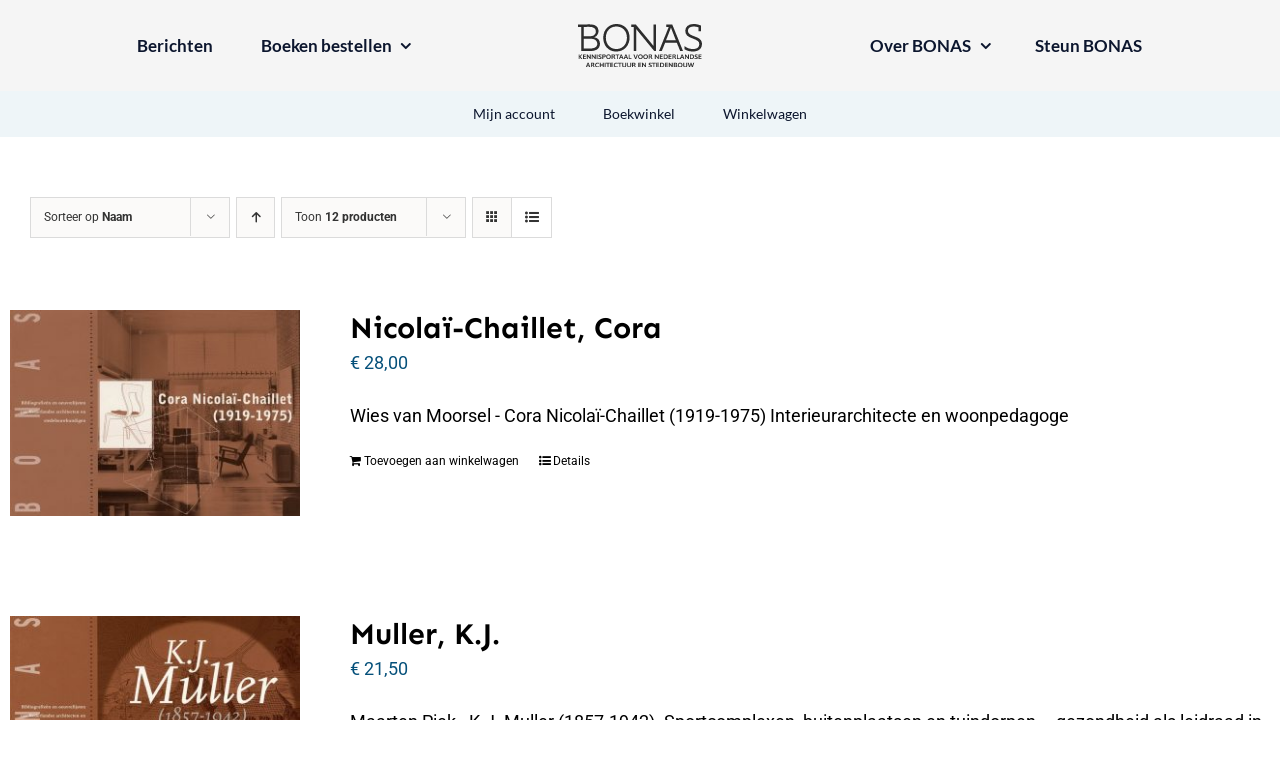

--- FILE ---
content_type: text/html; charset=UTF-8
request_url: https://bonas.nl/boekwinkel/page/2/?product_orderby=name&product_order=desc&product_count=12&product_view=list
body_size: 15969
content:
<!DOCTYPE html>
<html class="avada-html-layout-wide avada-html-header-position-top" lang="nl-NL" prefix="og: http://ogp.me/ns# fb: http://ogp.me/ns/fb#">
<head>
	<meta http-equiv="X-UA-Compatible" content="IE=edge" />
	<meta http-equiv="Content-Type" content="text/html; charset=utf-8"/>
	<meta name="viewport" content="width=device-width, initial-scale=1" />
	<title>Boekwinkel &#8211; Pagina 2 &#8211; Bonas</title>
<meta name='robots' content='max-image-preview:large' />
<link rel="alternate" type="application/rss+xml" title="Bonas &raquo; feed" href="https://bonas.nl/feed/" />
<link rel="alternate" type="application/rss+xml" title="Bonas &raquo; reacties feed" href="https://bonas.nl/comments/feed/" />
					<link rel="shortcut icon" href="https://bonas.nl/wp-content/uploads/2022/05/cropped-favicon.png" type="image/x-icon" />
		
		
		
				<link rel="alternate" type="application/rss+xml" title="Bonas &raquo; Producten feed" href="https://bonas.nl/boekwinkel/feed/" />
				
		<meta property="og:locale" content="nl_NL"/>
		<meta property="og:type" content="article"/>
		<meta property="og:site_name" content="Bonas"/>
		<meta property="og:title" content="  Boekwinkel"/>
				<meta property="og:url" content="https://bonas.nl/product/nicolai-chaillet-cora/"/>
																				<meta property="og:image" content="https://bonas.nl/wp-content/uploads/2022/03/059_nicolai-chaillet_omsl.jpg"/>
		<meta property="og:image:width" content="800"/>
		<meta property="og:image:height" content="567"/>
		<meta property="og:image:type" content="image/jpeg"/>
				<style id='wp-img-auto-sizes-contain-inline-css' type='text/css'>
img:is([sizes=auto i],[sizes^="auto," i]){contain-intrinsic-size:3000px 1500px}
/*# sourceURL=wp-img-auto-sizes-contain-inline-css */
</style>
<link rel='stylesheet' id='ctf_styles-css' href='https://bonas.nl/wp-content/plugins/custom-twitter-feeds/css/ctf-styles.min.css?ver=2.3.1' type='text/css' media='all' />
<style id='woocommerce-inline-inline-css' type='text/css'>
.woocommerce form .form-row .required { visibility: visible; }
/*# sourceURL=woocommerce-inline-inline-css */
</style>
<link rel='stylesheet' id='child-style-css' href='https://bonas.nl/wp-content/themes/Avada-Child-Theme/style.css?ver=6.9' type='text/css' media='all' />
<link rel='stylesheet' id='flexbin-css' href='https://bonas.nl/wp-content/themes/Avada-Child-Theme/css/flexbin.css?ver=6.9' type='text/css' media='all' />
<link rel='stylesheet' id='fusion-dynamic-css-css' href='https://bonas.nl/wp-content/uploads/fusion-styles/f52231806d33a520713e7b4a0f0c2dc5.min.css?ver=3.14' type='text/css' media='all' />
<script type="text/javascript" src="https://bonas.nl/wp-includes/js/jquery/jquery.min.js?ver=3.7.1" id="jquery-core-js"></script>
<script type="text/javascript" src="https://bonas.nl/wp-content/plugins/woocommerce/assets/js/jquery-blockui/jquery.blockUI.min.js?ver=2.7.0-wc.10.4.2" id="wc-jquery-blockui-js" defer="defer" data-wp-strategy="defer"></script>
<script type="text/javascript" id="wc-add-to-cart-js-extra">
/* <![CDATA[ */
var wc_add_to_cart_params = {"ajax_url":"/wp-admin/admin-ajax.php","wc_ajax_url":"/?wc-ajax=%%endpoint%%","i18n_view_cart":"Bekijk winkelwagen","cart_url":"https://bonas.nl/winkelwagen/","is_cart":"","cart_redirect_after_add":"no"};
//# sourceURL=wc-add-to-cart-js-extra
/* ]]> */
</script>
<script type="text/javascript" src="https://bonas.nl/wp-content/plugins/woocommerce/assets/js/frontend/add-to-cart.min.js?ver=10.4.2" id="wc-add-to-cart-js" defer="defer" data-wp-strategy="defer"></script>
<script type="text/javascript" src="https://bonas.nl/wp-content/plugins/woocommerce/assets/js/js-cookie/js.cookie.min.js?ver=2.1.4-wc.10.4.2" id="wc-js-cookie-js" defer="defer" data-wp-strategy="defer"></script>
<script type="text/javascript" id="woocommerce-js-extra">
/* <![CDATA[ */
var woocommerce_params = {"ajax_url":"/wp-admin/admin-ajax.php","wc_ajax_url":"/?wc-ajax=%%endpoint%%","i18n_password_show":"Wachtwoord weergeven","i18n_password_hide":"Wachtwoord verbergen"};
//# sourceURL=woocommerce-js-extra
/* ]]> */
</script>
<script type="text/javascript" src="https://bonas.nl/wp-content/plugins/woocommerce/assets/js/frontend/woocommerce.min.js?ver=10.4.2" id="woocommerce-js" defer="defer" data-wp-strategy="defer"></script>
<link rel="https://api.w.org/" href="https://bonas.nl/wp-json/" /><link rel="EditURI" type="application/rsd+xml" title="RSD" href="https://bonas.nl/xmlrpc.php?rsd" />
<meta name="generator" content="WordPress 6.9" />
<meta name="generator" content="WooCommerce 10.4.2" />
<link rel="preload" href="https://bonas.nl/wp-content/themes/Avada/includes/lib/assets/fonts/icomoon/awb-icons.woff" as="font" type="font/woff" crossorigin><link rel="preload" href="//bonas.nl/wp-content/themes/Avada/includes/lib/assets/fonts/fontawesome/webfonts/fa-brands-400.woff2" as="font" type="font/woff2" crossorigin><link rel="preload" href="//bonas.nl/wp-content/themes/Avada/includes/lib/assets/fonts/fontawesome/webfonts/fa-regular-400.woff2" as="font" type="font/woff2" crossorigin><link rel="preload" href="//bonas.nl/wp-content/themes/Avada/includes/lib/assets/fonts/fontawesome/webfonts/fa-solid-900.woff2" as="font" type="font/woff2" crossorigin><link rel="preload" href="https://bonas.nl/wp-content/uploads/fusion-gfonts/KFO7CnqEu92Fr1ME7kSn66aGLdTylUAMa3yUBA.woff2" as="font" type="font/woff2" crossorigin><link rel="preload" href="https://bonas.nl/wp-content/uploads/fusion-gfonts/6xKjdSxYI9_3nPWN.woff2" as="font" type="font/woff2" crossorigin><style type="text/css" id="css-fb-visibility">@media screen and (max-width: 640px){.fusion-no-small-visibility{display:none !important;}body .sm-text-align-center{text-align:center !important;}body .sm-text-align-left{text-align:left !important;}body .sm-text-align-right{text-align:right !important;}body .sm-flex-align-center{justify-content:center !important;}body .sm-flex-align-flex-start{justify-content:flex-start !important;}body .sm-flex-align-flex-end{justify-content:flex-end !important;}body .sm-mx-auto{margin-left:auto !important;margin-right:auto !important;}body .sm-ml-auto{margin-left:auto !important;}body .sm-mr-auto{margin-right:auto !important;}body .fusion-absolute-position-small{position:absolute;top:auto;width:100%;}.awb-sticky.awb-sticky-small{ position: sticky; top: var(--awb-sticky-offset,0); }}@media screen and (min-width: 641px) and (max-width: 1024px){.fusion-no-medium-visibility{display:none !important;}body .md-text-align-center{text-align:center !important;}body .md-text-align-left{text-align:left !important;}body .md-text-align-right{text-align:right !important;}body .md-flex-align-center{justify-content:center !important;}body .md-flex-align-flex-start{justify-content:flex-start !important;}body .md-flex-align-flex-end{justify-content:flex-end !important;}body .md-mx-auto{margin-left:auto !important;margin-right:auto !important;}body .md-ml-auto{margin-left:auto !important;}body .md-mr-auto{margin-right:auto !important;}body .fusion-absolute-position-medium{position:absolute;top:auto;width:100%;}.awb-sticky.awb-sticky-medium{ position: sticky; top: var(--awb-sticky-offset,0); }}@media screen and (min-width: 1025px){.fusion-no-large-visibility{display:none !important;}body .lg-text-align-center{text-align:center !important;}body .lg-text-align-left{text-align:left !important;}body .lg-text-align-right{text-align:right !important;}body .lg-flex-align-center{justify-content:center !important;}body .lg-flex-align-flex-start{justify-content:flex-start !important;}body .lg-flex-align-flex-end{justify-content:flex-end !important;}body .lg-mx-auto{margin-left:auto !important;margin-right:auto !important;}body .lg-ml-auto{margin-left:auto !important;}body .lg-mr-auto{margin-right:auto !important;}body .fusion-absolute-position-large{position:absolute;top:auto;width:100%;}.awb-sticky.awb-sticky-large{ position: sticky; top: var(--awb-sticky-offset,0); }}</style>	<noscript><style>.woocommerce-product-gallery{ opacity: 1 !important; }</style></noscript>
	<style type="text/css">.recentcomments a{display:inline !important;padding:0 !important;margin:0 !important;}</style>		<script type="text/javascript">
			var doc = document.documentElement;
			doc.setAttribute( 'data-useragent', navigator.userAgent );
		</script>
		
	<style id='global-styles-inline-css' type='text/css'>
:root{--wp--preset--aspect-ratio--square: 1;--wp--preset--aspect-ratio--4-3: 4/3;--wp--preset--aspect-ratio--3-4: 3/4;--wp--preset--aspect-ratio--3-2: 3/2;--wp--preset--aspect-ratio--2-3: 2/3;--wp--preset--aspect-ratio--16-9: 16/9;--wp--preset--aspect-ratio--9-16: 9/16;--wp--preset--color--black: #000000;--wp--preset--color--cyan-bluish-gray: #abb8c3;--wp--preset--color--white: #ffffff;--wp--preset--color--pale-pink: #f78da7;--wp--preset--color--vivid-red: #cf2e2e;--wp--preset--color--luminous-vivid-orange: #ff6900;--wp--preset--color--luminous-vivid-amber: #fcb900;--wp--preset--color--light-green-cyan: #7bdcb5;--wp--preset--color--vivid-green-cyan: #00d084;--wp--preset--color--pale-cyan-blue: #8ed1fc;--wp--preset--color--vivid-cyan-blue: #0693e3;--wp--preset--color--vivid-purple: #9b51e0;--wp--preset--color--awb-color-1: #ffffff;--wp--preset--color--awb-color-2: #f5f9f4;--wp--preset--color--awb-color-3: #9ea0a4;--wp--preset--color--awb-color-4: #808080;--wp--preset--color--awb-color-5: #05507a;--wp--preset--color--awb-color-6: #2a6a8e;--wp--preset--color--awb-color-7: #1e9fcf;--wp--preset--color--awb-color-8: #000000;--wp--preset--gradient--vivid-cyan-blue-to-vivid-purple: linear-gradient(135deg,rgb(6,147,227) 0%,rgb(155,81,224) 100%);--wp--preset--gradient--light-green-cyan-to-vivid-green-cyan: linear-gradient(135deg,rgb(122,220,180) 0%,rgb(0,208,130) 100%);--wp--preset--gradient--luminous-vivid-amber-to-luminous-vivid-orange: linear-gradient(135deg,rgb(252,185,0) 0%,rgb(255,105,0) 100%);--wp--preset--gradient--luminous-vivid-orange-to-vivid-red: linear-gradient(135deg,rgb(255,105,0) 0%,rgb(207,46,46) 100%);--wp--preset--gradient--very-light-gray-to-cyan-bluish-gray: linear-gradient(135deg,rgb(238,238,238) 0%,rgb(169,184,195) 100%);--wp--preset--gradient--cool-to-warm-spectrum: linear-gradient(135deg,rgb(74,234,220) 0%,rgb(151,120,209) 20%,rgb(207,42,186) 40%,rgb(238,44,130) 60%,rgb(251,105,98) 80%,rgb(254,248,76) 100%);--wp--preset--gradient--blush-light-purple: linear-gradient(135deg,rgb(255,206,236) 0%,rgb(152,150,240) 100%);--wp--preset--gradient--blush-bordeaux: linear-gradient(135deg,rgb(254,205,165) 0%,rgb(254,45,45) 50%,rgb(107,0,62) 100%);--wp--preset--gradient--luminous-dusk: linear-gradient(135deg,rgb(255,203,112) 0%,rgb(199,81,192) 50%,rgb(65,88,208) 100%);--wp--preset--gradient--pale-ocean: linear-gradient(135deg,rgb(255,245,203) 0%,rgb(182,227,212) 50%,rgb(51,167,181) 100%);--wp--preset--gradient--electric-grass: linear-gradient(135deg,rgb(202,248,128) 0%,rgb(113,206,126) 100%);--wp--preset--gradient--midnight: linear-gradient(135deg,rgb(2,3,129) 0%,rgb(40,116,252) 100%);--wp--preset--font-size--small: 13.5px;--wp--preset--font-size--medium: 20px;--wp--preset--font-size--large: 27px;--wp--preset--font-size--x-large: 42px;--wp--preset--font-size--normal: 18px;--wp--preset--font-size--xlarge: 36px;--wp--preset--font-size--huge: 54px;--wp--preset--spacing--20: 0.44rem;--wp--preset--spacing--30: 0.67rem;--wp--preset--spacing--40: 1rem;--wp--preset--spacing--50: 1.5rem;--wp--preset--spacing--60: 2.25rem;--wp--preset--spacing--70: 3.38rem;--wp--preset--spacing--80: 5.06rem;--wp--preset--shadow--natural: 6px 6px 9px rgba(0, 0, 0, 0.2);--wp--preset--shadow--deep: 12px 12px 50px rgba(0, 0, 0, 0.4);--wp--preset--shadow--sharp: 6px 6px 0px rgba(0, 0, 0, 0.2);--wp--preset--shadow--outlined: 6px 6px 0px -3px rgb(255, 255, 255), 6px 6px rgb(0, 0, 0);--wp--preset--shadow--crisp: 6px 6px 0px rgb(0, 0, 0);}:where(.is-layout-flex){gap: 0.5em;}:where(.is-layout-grid){gap: 0.5em;}body .is-layout-flex{display: flex;}.is-layout-flex{flex-wrap: wrap;align-items: center;}.is-layout-flex > :is(*, div){margin: 0;}body .is-layout-grid{display: grid;}.is-layout-grid > :is(*, div){margin: 0;}:where(.wp-block-columns.is-layout-flex){gap: 2em;}:where(.wp-block-columns.is-layout-grid){gap: 2em;}:where(.wp-block-post-template.is-layout-flex){gap: 1.25em;}:where(.wp-block-post-template.is-layout-grid){gap: 1.25em;}.has-black-color{color: var(--wp--preset--color--black) !important;}.has-cyan-bluish-gray-color{color: var(--wp--preset--color--cyan-bluish-gray) !important;}.has-white-color{color: var(--wp--preset--color--white) !important;}.has-pale-pink-color{color: var(--wp--preset--color--pale-pink) !important;}.has-vivid-red-color{color: var(--wp--preset--color--vivid-red) !important;}.has-luminous-vivid-orange-color{color: var(--wp--preset--color--luminous-vivid-orange) !important;}.has-luminous-vivid-amber-color{color: var(--wp--preset--color--luminous-vivid-amber) !important;}.has-light-green-cyan-color{color: var(--wp--preset--color--light-green-cyan) !important;}.has-vivid-green-cyan-color{color: var(--wp--preset--color--vivid-green-cyan) !important;}.has-pale-cyan-blue-color{color: var(--wp--preset--color--pale-cyan-blue) !important;}.has-vivid-cyan-blue-color{color: var(--wp--preset--color--vivid-cyan-blue) !important;}.has-vivid-purple-color{color: var(--wp--preset--color--vivid-purple) !important;}.has-black-background-color{background-color: var(--wp--preset--color--black) !important;}.has-cyan-bluish-gray-background-color{background-color: var(--wp--preset--color--cyan-bluish-gray) !important;}.has-white-background-color{background-color: var(--wp--preset--color--white) !important;}.has-pale-pink-background-color{background-color: var(--wp--preset--color--pale-pink) !important;}.has-vivid-red-background-color{background-color: var(--wp--preset--color--vivid-red) !important;}.has-luminous-vivid-orange-background-color{background-color: var(--wp--preset--color--luminous-vivid-orange) !important;}.has-luminous-vivid-amber-background-color{background-color: var(--wp--preset--color--luminous-vivid-amber) !important;}.has-light-green-cyan-background-color{background-color: var(--wp--preset--color--light-green-cyan) !important;}.has-vivid-green-cyan-background-color{background-color: var(--wp--preset--color--vivid-green-cyan) !important;}.has-pale-cyan-blue-background-color{background-color: var(--wp--preset--color--pale-cyan-blue) !important;}.has-vivid-cyan-blue-background-color{background-color: var(--wp--preset--color--vivid-cyan-blue) !important;}.has-vivid-purple-background-color{background-color: var(--wp--preset--color--vivid-purple) !important;}.has-black-border-color{border-color: var(--wp--preset--color--black) !important;}.has-cyan-bluish-gray-border-color{border-color: var(--wp--preset--color--cyan-bluish-gray) !important;}.has-white-border-color{border-color: var(--wp--preset--color--white) !important;}.has-pale-pink-border-color{border-color: var(--wp--preset--color--pale-pink) !important;}.has-vivid-red-border-color{border-color: var(--wp--preset--color--vivid-red) !important;}.has-luminous-vivid-orange-border-color{border-color: var(--wp--preset--color--luminous-vivid-orange) !important;}.has-luminous-vivid-amber-border-color{border-color: var(--wp--preset--color--luminous-vivid-amber) !important;}.has-light-green-cyan-border-color{border-color: var(--wp--preset--color--light-green-cyan) !important;}.has-vivid-green-cyan-border-color{border-color: var(--wp--preset--color--vivid-green-cyan) !important;}.has-pale-cyan-blue-border-color{border-color: var(--wp--preset--color--pale-cyan-blue) !important;}.has-vivid-cyan-blue-border-color{border-color: var(--wp--preset--color--vivid-cyan-blue) !important;}.has-vivid-purple-border-color{border-color: var(--wp--preset--color--vivid-purple) !important;}.has-vivid-cyan-blue-to-vivid-purple-gradient-background{background: var(--wp--preset--gradient--vivid-cyan-blue-to-vivid-purple) !important;}.has-light-green-cyan-to-vivid-green-cyan-gradient-background{background: var(--wp--preset--gradient--light-green-cyan-to-vivid-green-cyan) !important;}.has-luminous-vivid-amber-to-luminous-vivid-orange-gradient-background{background: var(--wp--preset--gradient--luminous-vivid-amber-to-luminous-vivid-orange) !important;}.has-luminous-vivid-orange-to-vivid-red-gradient-background{background: var(--wp--preset--gradient--luminous-vivid-orange-to-vivid-red) !important;}.has-very-light-gray-to-cyan-bluish-gray-gradient-background{background: var(--wp--preset--gradient--very-light-gray-to-cyan-bluish-gray) !important;}.has-cool-to-warm-spectrum-gradient-background{background: var(--wp--preset--gradient--cool-to-warm-spectrum) !important;}.has-blush-light-purple-gradient-background{background: var(--wp--preset--gradient--blush-light-purple) !important;}.has-blush-bordeaux-gradient-background{background: var(--wp--preset--gradient--blush-bordeaux) !important;}.has-luminous-dusk-gradient-background{background: var(--wp--preset--gradient--luminous-dusk) !important;}.has-pale-ocean-gradient-background{background: var(--wp--preset--gradient--pale-ocean) !important;}.has-electric-grass-gradient-background{background: var(--wp--preset--gradient--electric-grass) !important;}.has-midnight-gradient-background{background: var(--wp--preset--gradient--midnight) !important;}.has-small-font-size{font-size: var(--wp--preset--font-size--small) !important;}.has-medium-font-size{font-size: var(--wp--preset--font-size--medium) !important;}.has-large-font-size{font-size: var(--wp--preset--font-size--large) !important;}.has-x-large-font-size{font-size: var(--wp--preset--font-size--x-large) !important;}
/*# sourceURL=global-styles-inline-css */
</style>
</head>

<body class="archive paged post-type-archive post-type-archive-product wp-custom-logo paged-2 post-type-paged-2 wp-theme-Avada wp-child-theme-Avada-Child-Theme theme-Avada woocommerce-shop woocommerce woocommerce-page woocommerce-no-js fusion-image-hovers fusion-pagination-sizing fusion-button_type-flat fusion-button_span-no fusion-button_gradient-linear avada-image-rollover-circle-yes avada-image-rollover-yes avada-image-rollover-direction-fade fusion-body ltr no-tablet-sticky-header no-mobile-sticky-header no-mobile-slidingbar no-mobile-totop fusion-disable-outline fusion-sub-menu-fade mobile-logo-pos-left layout-wide-mode avada-has-boxed-modal-shadow- layout-scroll-offset-full avada-has-zero-margin-offset-top fusion-top-header menu-text-align-center fusion-woo-product-design-classic fusion-woo-shop-page-columns-4 fusion-woo-related-columns-4 fusion-woo-archive-page-columns-3 fusion-woocommerce-equal-heights avada-has-woo-gallery-disabled woo-sale-badge-circle woo-outofstock-badge-top_bar mobile-menu-design-classic fusion-show-pagination-text fusion-header-layout-v1 avada-responsive avada-footer-fx-none avada-menu-highlight-style-textcolor fusion-search-form-clean fusion-main-menu-search-overlay fusion-avatar-circle avada-dropdown-styles avada-blog-layout-grid avada-blog-archive-layout-grid avada-header-shadow-no avada-menu-icon-position-left avada-has-megamenu-shadow avada-has-mobile-menu-search avada-has-main-nav-search-icon avada-has-breadcrumb-mobile-hidden avada-has-titlebar-hide avada-header-border-color-full-transparent avada-has-transparent-grid-sep-color avada-has-transparent-timeline_color avada-has-pagination-width_height avada-flyout-menu-direction-fade avada-ec-views-v1" data-awb-post-id="367">
		<a class="skip-link screen-reader-text" href="#content">Ga naar inhoud</a>

	<div id="boxed-wrapper">
		
		<div id="wrapper" class="fusion-wrapper">
			<div id="home" style="position:relative;top:-1px;"></div>
												<div class="fusion-tb-header"><div class="fusion-fullwidth fullwidth-box fusion-builder-row-1 fusion-flex-container nonhundred-percent-fullwidth non-hundred-percent-height-scrolling fusion-sticky-container fusion-custom-z-index" style="--link_hover_color: var(--awb-color5);--link_color: var(--awb-color8);--awb-border-radius-top-left:0px;--awb-border-radius-top-right:0px;--awb-border-radius-bottom-right:0px;--awb-border-radius-bottom-left:0px;--awb-z-index:152;--awb-padding-top:20px;--awb-padding-right:30px;--awb-padding-bottom:20px;--awb-padding-left:30px;--awb-padding-top-small:20px;--awb-padding-right-small:30px;--awb-padding-bottom-small:20px;--awb-padding-left-small:30px;--awb-background-color:#f5f5f5;--awb-flex-wrap:wrap;" data-transition-offset="0" data-scroll-offset="320" data-sticky-small-visibility="1" data-sticky-medium-visibility="1" data-sticky-large-visibility="1" ><div class="fusion-builder-row fusion-row fusion-flex-align-items-stretch fusion-flex-content-wrap" style="max-width:calc( 1370px + 0px );margin-left: calc(-0px / 2 );margin-right: calc(-0px / 2 );"><div class="fusion-layout-column fusion_builder_column fusion-builder-column-0 fusion_builder_column_2_5 2_5 fusion-flex-column fusion-no-small-visibility" style="--awb-bg-size:cover;--awb-width-large:40%;--awb-margin-top-large:0px;--awb-spacing-right-large:0px;--awb-margin-bottom-large:0px;--awb-spacing-left-large:0px;--awb-width-medium:40%;--awb-order-medium:0;--awb-spacing-right-medium:0px;--awb-spacing-left-medium:0px;--awb-width-small:100%;--awb-order-small:0;--awb-spacing-right-small:0px;--awb-margin-bottom-small:0px;--awb-spacing-left-small:0px;"><div class="fusion-column-wrapper fusion-column-has-shadow fusion-flex-justify-content-center fusion-content-layout-column"><nav class="awb-menu awb-menu_row awb-menu_em-hover mobile-mode-collapse-to-button awb-menu_icons-left awb-menu_dc-yes mobile-trigger-fullwidth-off awb-menu_mobile-toggle awb-menu_indent-left mobile-size-full-absolute loading mega-menu-loading awb-menu_desktop awb-menu_dropdown awb-menu_expand-right awb-menu_transition-opacity" style="--awb-font-size:17px;--awb-text-transform:none;--awb-min-height:48px;--awb-border-radius-top-left:8px;--awb-border-radius-top-right:8px;--awb-border-radius-bottom-right:8px;--awb-border-radius-bottom-left:8px;--awb-justify-content:center;--awb-items-padding-top:10px;--awb-items-padding-right:24px;--awb-items-padding-bottom:10px;--awb-items-padding-left:24px;--awb-border-color:#0c162e;--awb-color:#0c162e;--awb-active-color:#0277b6;--awb-active-bg:#eef5f8;--awb-active-border-color:#0277b6;--awb-submenu-bg:#ffffff;--awb-submenu-sep-color:rgba(0,0,0,0);--awb-submenu-border-radius-top-left:0px;--awb-submenu-border-radius-top-right:0px;--awb-submenu-border-radius-bottom-right:6px;--awb-submenu-border-radius-bottom-left:6px;--awb-submenu-active-bg:var(--awb-color6);--awb-submenu-active-color:#ffffff;--awb-submenu-font-size:13px;--awb-submenu-text-transform:none;--awb-icons-color:#0c162e;--awb-icons-hover-color:#0277b6;--awb-main-justify-content:flex-start;--awb-mobile-nav-button-align-hor:flex-end;--awb-mobile-nav-items-height:55;--awb-mobile-active-bg:#65bc7b;--awb-mobile-active-color:#ffffff;--awb-mobile-trigger-font-size:25px;--awb-mobile-trigger-color:#000000;--awb-mobile-trigger-background-color:rgba(255,255,255,0);--awb-mobile-nav-trigger-bottom-margin:20px;--awb-mobile-sep-color:#ffffff;--awb-mobile-justify:flex-start;--awb-mobile-caret-left:auto;--awb-mobile-caret-right:0;--awb-box-shadow:0px 3px 10px 0px rgba(0,0,0,0.03);;--awb-fusion-font-family-typography:&quot;Lato&quot;;--awb-fusion-font-style-typography:normal;--awb-fusion-font-weight-typography:700;--awb-fusion-font-family-submenu-typography:inherit;--awb-fusion-font-style-submenu-typography:normal;--awb-fusion-font-weight-submenu-typography:400;--awb-fusion-font-family-mobile-typography:inherit;--awb-fusion-font-style-mobile-typography:normal;--awb-fusion-font-weight-mobile-typography:400;" aria-label="Header Blocks Left Menu" data-breakpoint="640" data-count="0" data-transition-type="center-grow" data-transition-time="300" data-expand="right"><button type="button" class="awb-menu__m-toggle" aria-expanded="false" aria-controls="menu-header-blocks-left-menu"><span class="awb-menu__m-toggle-inner"><span class="collapsed-nav-text">Go to...</span><span class="awb-menu__m-collapse-icon"><span class="awb-menu__m-collapse-icon-open fa-bars fas"></span><span class="awb-menu__m-collapse-icon-close fa-times fas"></span></span></span></button><ul id="menu-header-blocks-left-menu" class="fusion-menu awb-menu__main-ul awb-menu__main-ul_row"><li  id="menu-item-484"  class="menu-item menu-item-type-post_type menu-item-object-page menu-item-484 awb-menu__li awb-menu__main-li awb-menu__main-li_regular"  data-item-id="484"><span class="awb-menu__main-background-default awb-menu__main-background-default_center-grow"></span><span class="awb-menu__main-background-active awb-menu__main-background-active_center-grow"></span><a  href="https://bonas.nl/berichten/" class="awb-menu__main-a awb-menu__main-a_regular"><span class="menu-text">Berichten</span></a></li><li  id="menu-item-13"  class="a1i0s0 menu-item menu-item-type-custom menu-item-object-custom menu-item-has-children menu-item-13 awb-menu__li awb-menu__main-li awb-menu__main-li_regular"  data-classes="a1i0s0" data-item-id="13"><span class="awb-menu__main-background-default awb-menu__main-background-default_center-grow"></span><span class="awb-menu__main-background-active awb-menu__main-background-active_center-grow"></span><a  href="#" class="awb-menu__main-a awb-menu__main-a_regular"><span class="menu-text">Boeken bestellen</span><span class="awb-menu__open-nav-submenu-hover"></span></a><button type="button" aria-label="Open submenu of Boeken bestellen" aria-expanded="false" class="awb-menu__open-nav-submenu_mobile awb-menu__open-nav-submenu_main"></button><ul class="awb-menu__sub-ul awb-menu__sub-ul_main"><li  id="menu-item-326"  class="menu-item menu-item-type-post_type menu-item-object-page menu-item-326 awb-menu__li awb-menu__sub-li" ><a  href="https://bonas.nl/boeken/" class="awb-menu__sub-a"><span>BONAS-boekenreeks</span></a></li><li  id="menu-item-388"  class="menu-item menu-item-type-post_type menu-item-object-page current-menu-item current_page_item menu-item-388 awb-menu__li awb-menu__sub-li" ><a  href="https://bonas.nl/boekwinkel/" class="awb-menu__sub-a" aria-current="page"><span>Oude BONAS-boeken</span></a></li></ul></li></ul></nav></div></div><div class="fusion-layout-column fusion_builder_column fusion-builder-column-1 fusion_builder_column_1_5 1_5 fusion-flex-column" style="--awb-bg-size:cover;--awb-width-large:20%;--awb-margin-top-large:0px;--awb-spacing-right-large:0px;--awb-margin-bottom-large:0px;--awb-spacing-left-large:0px;--awb-width-medium:20%;--awb-order-medium:0;--awb-spacing-right-medium:0px;--awb-spacing-left-medium:0px;--awb-width-small:50%;--awb-order-small:0;--awb-spacing-right-small:0px;--awb-margin-bottom-small:0px;--awb-spacing-left-small:0px;"><div class="fusion-column-wrapper fusion-column-has-shadow fusion-flex-justify-content-center fusion-content-layout-column"><div class="fusion-image-element sm-text-align-left" style="text-align:center;--awb-max-width:124px;--awb-caption-title-font-family:var(--h2_typography-font-family);--awb-caption-title-font-weight:var(--h2_typography-font-weight);--awb-caption-title-font-style:var(--h2_typography-font-style);--awb-caption-title-size:var(--h2_typography-font-size);--awb-caption-title-transform:var(--h2_typography-text-transform);--awb-caption-title-line-height:var(--h2_typography-line-height);--awb-caption-title-letter-spacing:var(--h2_typography-letter-spacing);"><span class=" fusion-imageframe imageframe-none imageframe-1 hover-type-none"><a class="fusion-no-lightbox" href="https://bonas.nl/" target="_self" aria-label="logo-bonas-1-groot"><img decoding="async" width="195" height="67" src="data:image/svg+xml,%3Csvg%20xmlns%3D%27http%3A%2F%2Fwww.w3.org%2F2000%2Fsvg%27%20width%3D%27195%27%20height%3D%2767%27%20viewBox%3D%270%200%20195%2067%27%3E%3Crect%20width%3D%27195%27%20height%3D%2767%27%20fill-opacity%3D%220%22%2F%3E%3C%2Fsvg%3E" data-orig-src="https://bonas.nl/wp-content/uploads/2022/03/logo-bonas-1-groot.svg" alt class="lazyload img-responsive wp-image-42"/></a></span></div></div></div><div class="fusion-layout-column fusion_builder_column fusion-builder-column-2 fusion_builder_column_2_5 2_5 fusion-flex-column fusion-no-small-visibility" style="--awb-bg-size:cover;--awb-width-large:40%;--awb-margin-top-large:0px;--awb-spacing-right-large:0px;--awb-margin-bottom-large:0px;--awb-spacing-left-large:0px;--awb-width-medium:40%;--awb-order-medium:0;--awb-spacing-right-medium:0px;--awb-spacing-left-medium:0px;--awb-width-small:100%;--awb-order-small:0;--awb-spacing-right-small:0px;--awb-margin-bottom-small:0px;--awb-spacing-left-small:0px;"><div class="fusion-column-wrapper fusion-column-has-shadow fusion-flex-justify-content-center fusion-content-layout-column"><nav class="awb-menu awb-menu_row awb-menu_em-hover mobile-mode-collapse-to-button awb-menu_icons-left awb-menu_dc-yes mobile-trigger-fullwidth-off awb-menu_mobile-toggle awb-menu_indent-left mobile-size-full-absolute loading mega-menu-loading awb-menu_desktop awb-menu_dropdown awb-menu_expand-right awb-menu_transition-opacity" style="--awb-font-size:17px;--awb-text-transform:none;--awb-min-height:48px;--awb-border-radius-top-left:8px;--awb-border-radius-top-right:8px;--awb-border-radius-bottom-right:8px;--awb-border-radius-bottom-left:8px;--awb-justify-content:center;--awb-items-padding-top:10px;--awb-items-padding-right:22px;--awb-items-padding-bottom:10px;--awb-items-padding-left:22px;--awb-border-color:#0c162e;--awb-color:#0c162e;--awb-active-color:#0277b6;--awb-active-bg:#eef5f8;--awb-active-border-color:#0277b6;--awb-submenu-bg:#ffffff;--awb-submenu-sep-color:rgba(0,0,0,0);--awb-submenu-border-radius-top-left:0px;--awb-submenu-border-radius-top-right:0px;--awb-submenu-border-radius-bottom-right:6px;--awb-submenu-border-radius-bottom-left:6px;--awb-submenu-active-bg:var(--awb-color6);--awb-submenu-active-color:#ffffff;--awb-submenu-font-size:13px;--awb-submenu-text-transform:none;--awb-icons-color:#0c162e;--awb-icons-hover-color:#0277b6;--awb-main-justify-content:flex-start;--awb-mobile-nav-button-align-hor:flex-end;--awb-mobile-nav-items-height:55;--awb-mobile-active-bg:#65bc7b;--awb-mobile-active-color:#ffffff;--awb-mobile-trigger-font-size:25px;--awb-mobile-trigger-color:#000000;--awb-mobile-trigger-background-color:rgba(255,255,255,0);--awb-mobile-nav-trigger-bottom-margin:20px;--awb-mobile-sep-color:#ffffff;--awb-mobile-justify:flex-start;--awb-mobile-caret-left:auto;--awb-mobile-caret-right:0;--awb-box-shadow:0px 3px 10px 0px rgba(0,0,0,0.03);;--awb-fusion-font-family-typography:&quot;Lato&quot;;--awb-fusion-font-style-typography:normal;--awb-fusion-font-weight-typography:700;--awb-fusion-font-family-submenu-typography:inherit;--awb-fusion-font-style-submenu-typography:normal;--awb-fusion-font-weight-submenu-typography:400;--awb-fusion-font-family-mobile-typography:inherit;--awb-fusion-font-style-mobile-typography:normal;--awb-fusion-font-weight-mobile-typography:400;" aria-label="Header Blocks Right Menu" data-breakpoint="640" data-count="1" data-transition-type="center-grow" data-transition-time="300" data-expand="right"><button type="button" class="awb-menu__m-toggle" aria-expanded="false" aria-controls="menu-header-blocks-right-menu"><span class="awb-menu__m-toggle-inner"><span class="collapsed-nav-text">Go to...</span><span class="awb-menu__m-collapse-icon"><span class="awb-menu__m-collapse-icon-open fa-bars fas"></span><span class="awb-menu__m-collapse-icon-close fa-times fas"></span></span></span></button><ul id="menu-header-blocks-right-menu" class="fusion-menu awb-menu__main-ul awb-menu__main-ul_row"><li  id="menu-item-397"  class="menu-item menu-item-type-custom menu-item-object-custom menu-item-has-children menu-item-397 awb-menu__li awb-menu__main-li awb-menu__main-li_regular"  data-item-id="397"><span class="awb-menu__main-background-default awb-menu__main-background-default_center-grow"></span><span class="awb-menu__main-background-active awb-menu__main-background-active_center-grow"></span><a  href="#" class="awb-menu__main-a awb-menu__main-a_regular"><span class="menu-text">Over BONAS</span><span class="awb-menu__open-nav-submenu-hover"></span></a><button type="button" aria-label="Open submenu of Over BONAS" aria-expanded="false" class="awb-menu__open-nav-submenu_mobile awb-menu__open-nav-submenu_main"></button><ul class="awb-menu__sub-ul awb-menu__sub-ul_main"><li  id="menu-item-395"  class="menu-item menu-item-type-post_type menu-item-object-page menu-item-395 awb-menu__li awb-menu__sub-li" ><a  href="https://bonas.nl/bonas-en-de-mensen-erachter/" class="awb-menu__sub-a"><span>BONAS en de mensen erachter</span></a></li><li  id="menu-item-2076"  class="menu-item menu-item-type-post_type menu-item-object-page menu-item-2076 awb-menu__li awb-menu__sub-li" ><a  href="https://bonas.nl/contact/" class="awb-menu__sub-a"><span>Contact</span></a></li><li  id="menu-item-396"  class="menu-item menu-item-type-custom menu-item-object-custom menu-item-has-children menu-item-396 awb-menu__li awb-menu__sub-li" ><a  href="#" class="awb-menu__sub-a"><span>ANBI-informatie</span><span class="awb-menu__open-nav-submenu-hover"></span></a><button type="button" aria-label="Open submenu of ANBI-informatie" aria-expanded="false" class="awb-menu__open-nav-submenu_mobile awb-menu__open-nav-submenu_sub"></button><ul class="awb-menu__sub-ul awb-menu__sub-ul_grand"><li  id="menu-item-394"  class="menu-item menu-item-type-post_type menu-item-object-page menu-item-394 awb-menu__li awb-menu__sub-li" ><a  href="https://bonas.nl/algemeen-statuten/" class="awb-menu__sub-a"><span>Algemeen – Statuten</span></a></li><li  id="menu-item-393"  class="menu-item menu-item-type-post_type menu-item-object-page menu-item-393 awb-menu__li awb-menu__sub-li" ><a  href="https://bonas.nl/beleidsplannen-jaarverslagen/" class="awb-menu__sub-a"><span>Beleidsplannen – Jaarverslagen</span></a></li><li  id="menu-item-688"  class="menu-item menu-item-type-post_type menu-item-object-page menu-item-688 awb-menu__li awb-menu__sub-li" ><a  href="https://bonas.nl/jaarrekeningen/" class="awb-menu__sub-a"><span>Jaarrekeningen</span></a></li><li  id="menu-item-2935"  class="menu-item menu-item-type-post_type menu-item-object-page menu-item-2935 awb-menu__li awb-menu__sub-li" ><a  href="https://bonas.nl/standaardformulier/" class="awb-menu__sub-a"><span>Standaardformulier</span></a></li></ul></li></ul></li><li  id="menu-item-239"  class="menu-item menu-item-type-post_type menu-item-object-page menu-item-239 awb-menu__li awb-menu__main-li awb-menu__main-li_regular"  data-item-id="239"><span class="awb-menu__main-background-default awb-menu__main-background-default_center-grow"></span><span class="awb-menu__main-background-active awb-menu__main-background-active_center-grow"></span><a  href="https://bonas.nl/steun-bonas/" class="awb-menu__main-a awb-menu__main-a_regular"><span class="menu-text">Steun BONAS</span></a></li></ul></nav></div></div><div class="fusion-layout-column fusion_builder_column fusion-builder-column-3 fusion-flex-column fusion-no-medium-visibility fusion-no-large-visibility" style="--awb-bg-size:cover;--awb-width-large:43%;--awb-margin-top-large:0px;--awb-spacing-right-large:0px;--awb-margin-bottom-large:0px;--awb-spacing-left-large:0px;--awb-width-medium:43%;--awb-order-medium:0;--awb-spacing-right-medium:0px;--awb-spacing-left-medium:0px;--awb-width-small:50%;--awb-order-small:0;--awb-spacing-right-small:0px;--awb-margin-bottom-small:0px;--awb-spacing-left-small:0px;"><div class="fusion-column-wrapper fusion-column-has-shadow fusion-flex-justify-content-center fusion-content-layout-column"><nav class="awb-menu awb-menu_row awb-menu_em-hover mobile-mode-collapse-to-button awb-menu_icons-left awb-menu_dc-yes mobile-trigger-fullwidth-off awb-menu_mobile-toggle awb-menu_indent-left mobile-size-full-absolute loading mega-menu-loading awb-menu_desktop awb-menu_dropdown awb-menu_expand-right awb-menu_transition-opacity" style="--awb-font-size:15px;--awb-text-transform:none;--awb-gap:8px;--awb-align-items:center;--awb-items-padding-top:25px;--awb-items-padding-bottom:25px;--awb-active-color:#65bc7b;--awb-submenu-sep-color:rgba(0,0,0,0);--awb-submenu-border-radius-top-left:0px;--awb-submenu-border-radius-top-right:0px;--awb-submenu-border-radius-bottom-right:6px;--awb-submenu-border-radius-bottom-left:6px;--awb-submenu-active-bg:#65bc7b;--awb-submenu-active-color:#ffffff;--awb-submenu-font-size:13px;--awb-submenu-text-transform:none;--awb-main-justify-content:flex-start;--awb-mobile-nav-button-align-hor:flex-end;--awb-mobile-color:#0c162e;--awb-mobile-nav-items-height:58;--awb-mobile-active-bg:#eef5f8;--awb-mobile-active-color:#0277b6;--awb-mobile-trigger-font-size:24px;--awb-mobile-trigger-color:#0c162e;--awb-mobile-nav-trigger-bottom-margin:18px;--awb-mobile-font-size:18px;--awb-mobile-sep-color:#ffffff;--awb-mobile-justify:flex-start;--awb-mobile-caret-left:auto;--awb-mobile-caret-right:0;--awb-box-shadow:0px 3px 10px 0px rgba(0,0,0,0.03);;--awb-fusion-font-family-typography:&quot;Lato&quot;;--awb-fusion-font-style-typography:normal;--awb-fusion-font-weight-typography:400;--awb-fusion-font-family-submenu-typography:inherit;--awb-fusion-font-style-submenu-typography:normal;--awb-fusion-font-weight-submenu-typography:400;--awb-fusion-font-family-mobile-typography:&quot;Lato&quot;;--awb-fusion-font-style-mobile-typography:normal;--awb-fusion-font-weight-mobile-typography:700;" aria-label="Header Blocks Menu" data-breakpoint="640" data-count="2" data-transition-type="left" data-transition-time="300" data-expand="right"><button type="button" class="awb-menu__m-toggle awb-menu__m-toggle_no-text" aria-expanded="false" aria-controls="menu-header-blocks-menu"><span class="awb-menu__m-toggle-inner"><span class="collapsed-nav-text"><span class="screen-reader-text">Toggle Navigation</span></span><span class="awb-menu__m-collapse-icon awb-menu__m-collapse-icon_no-text"><span class="awb-menu__m-collapse-icon-open awb-menu__m-collapse-icon-open_no-text fa-bars fas"></span><span class="awb-menu__m-collapse-icon-close awb-menu__m-collapse-icon-close_no-text fa-times fas"></span></span></span></button><ul id="menu-header-blocks-menu" class="fusion-menu awb-menu__main-ul awb-menu__main-ul_row"><li  id="menu-item-685"  class="menu-item menu-item-type-post_type menu-item-object-page menu-item-685 awb-menu__li awb-menu__main-li awb-menu__main-li_regular"  data-item-id="685"><span class="awb-menu__main-background-default awb-menu__main-background-default_left"></span><span class="awb-menu__main-background-active awb-menu__main-background-active_left"></span><a  href="https://bonas.nl/berichten/" class="awb-menu__main-a awb-menu__main-a_regular"><span class="menu-text">Berichten</span></a></li><li  id="menu-item-298"  class="menu-item menu-item-type-custom menu-item-object-custom menu-item-has-children menu-item-298 awb-menu__li awb-menu__main-li awb-menu__main-li_regular"  data-item-id="298"><span class="awb-menu__main-background-default awb-menu__main-background-default_left"></span><span class="awb-menu__main-background-active awb-menu__main-background-active_left"></span><a  href="#" class="awb-menu__main-a awb-menu__main-a_regular"><span class="menu-text">Boeken bestellen</span><span class="awb-menu__open-nav-submenu-hover"></span></a><button type="button" aria-label="Open submenu of Boeken bestellen" aria-expanded="false" class="awb-menu__open-nav-submenu_mobile awb-menu__open-nav-submenu_main"></button><ul class="awb-menu__sub-ul awb-menu__sub-ul_main"><li  id="menu-item-295"  class="menu-item menu-item-type-post_type menu-item-object-page menu-item-295 awb-menu__li awb-menu__sub-li" ><a  href="https://bonas.nl/boeken/" class="awb-menu__sub-a"><span>BONAS-Boekenreeks</span></a></li><li  id="menu-item-389"  class="menu-item menu-item-type-post_type menu-item-object-page current-menu-item current_page_item menu-item-389 awb-menu__li awb-menu__sub-li" ><a  href="https://bonas.nl/boekwinkel/" class="awb-menu__sub-a" aria-current="page"><span>BONAS Oude Boekwinkel</span></a></li></ul></li><li  id="menu-item-391"  class="menu-item menu-item-type-custom menu-item-object-custom menu-item-has-children menu-item-391 awb-menu__li awb-menu__main-li awb-menu__main-li_regular"  data-item-id="391"><span class="awb-menu__main-background-default awb-menu__main-background-default_left"></span><span class="awb-menu__main-background-active awb-menu__main-background-active_left"></span><a  href="#" class="awb-menu__main-a awb-menu__main-a_regular"><span class="menu-text">Over BONAS</span><span class="awb-menu__open-nav-submenu-hover"></span></a><button type="button" aria-label="Open submenu of Over BONAS" aria-expanded="false" class="awb-menu__open-nav-submenu_mobile awb-menu__open-nav-submenu_main"></button><ul class="awb-menu__sub-ul awb-menu__sub-ul_main"><li  id="menu-item-392"  class="menu-item menu-item-type-post_type menu-item-object-page menu-item-392 awb-menu__li awb-menu__sub-li" ><a  href="https://bonas.nl/bonas-en-de-mensen-erachter/" class="awb-menu__sub-a"><span>BONAS en de mensen erachter</span></a></li><li  id="menu-item-2284"  class="menu-item menu-item-type-post_type menu-item-object-page menu-item-2284 awb-menu__li awb-menu__sub-li" ><a  href="https://bonas.nl/contact/" class="awb-menu__sub-a"><span>Contact</span></a></li><li  id="menu-item-2285"  class="menu-item menu-item-type-custom menu-item-object-custom menu-item-has-children menu-item-2285 awb-menu__li awb-menu__sub-li" ><a  href="#" class="awb-menu__sub-a"><span>ANBI-informatie</span><span class="awb-menu__open-nav-submenu-hover"></span></a><button type="button" aria-label="Open submenu of ANBI-informatie" aria-expanded="false" class="awb-menu__open-nav-submenu_mobile awb-menu__open-nav-submenu_sub"></button><ul class="awb-menu__sub-ul awb-menu__sub-ul_grand"><li  id="menu-item-687"  class="menu-item menu-item-type-post_type menu-item-object-page menu-item-687 awb-menu__li awb-menu__sub-li" ><a  href="https://bonas.nl/algemeen-statuten/" class="awb-menu__sub-a"><span>Algemeen – Statuten</span></a></li><li  id="menu-item-2286"  class="menu-item menu-item-type-post_type menu-item-object-page menu-item-2286 awb-menu__li awb-menu__sub-li" ><a  href="https://bonas.nl/beleidsplannen-jaarverslagen/" class="awb-menu__sub-a"><span>Beleidsplannen – Jaarverslagen</span></a></li><li  id="menu-item-686"  class="menu-item menu-item-type-post_type menu-item-object-page menu-item-686 awb-menu__li awb-menu__sub-li" ><a  href="https://bonas.nl/jaarrekeningen/" class="awb-menu__sub-a"><span>Jaarrekeningen</span></a></li><li  id="menu-item-2937"  class="menu-item menu-item-type-post_type menu-item-object-page menu-item-2937 awb-menu__li awb-menu__sub-li" ><a  href="https://bonas.nl/standaardformulier/" class="awb-menu__sub-a"><span>Standaardformulier</span></a></li></ul></li></ul></li><li  id="menu-item-294"  class="menu-item menu-item-type-post_type menu-item-object-page menu-item-294 awb-menu__li awb-menu__main-li awb-menu__main-li_regular"  data-item-id="294"><span class="awb-menu__main-background-default awb-menu__main-background-default_left"></span><span class="awb-menu__main-background-active awb-menu__main-background-active_left"></span><a  href="https://bonas.nl/steun-bonas/" class="awb-menu__main-a awb-menu__main-a_regular"><span class="menu-text">Steun BONAS</span></a></li></ul></nav></div></div></div></div><div class="fusion-fullwidth fullwidth-box fusion-builder-row-2 fusion-flex-container nonhundred-percent-fullwidth non-hundred-percent-height-scrolling fusion-custom-z-index" style="--link_hover_color: var(--awb-color7);--link_color: var(--awb-color8);--awb-border-radius-top-left:0px;--awb-border-radius-top-right:0px;--awb-border-radius-bottom-right:0px;--awb-border-radius-bottom-left:0px;--awb-z-index:151;--awb-background-color:#eef5f8;--awb-flex-wrap:wrap;" ><div class="fusion-builder-row fusion-row fusion-flex-align-items-center fusion-flex-content-wrap" style="max-width:calc( 1370px + 0px );margin-left: calc(-0px / 2 );margin-right: calc(-0px / 2 );"><div class="fusion-layout-column fusion_builder_column fusion-builder-column-4 fusion_builder_column_1_1 1_1 fusion-flex-column" style="--awb-bg-size:cover;--awb-width-large:100%;--awb-margin-top-large:0px;--awb-spacing-right-large:0px;--awb-margin-bottom-large:0px;--awb-spacing-left-large:0px;--awb-width-medium:100%;--awb-order-medium:0;--awb-spacing-right-medium:0px;--awb-spacing-left-medium:0px;--awb-width-small:100%;--awb-order-small:0;--awb-spacing-right-small:0px;--awb-spacing-left-small:0px;"><div class="fusion-column-wrapper fusion-column-has-shadow fusion-flex-justify-content-center fusion-content-layout-column"><nav class="awb-menu awb-menu_row awb-menu_em-hover mobile-mode-collapse-to-button awb-menu_icons-left awb-menu_dc-yes mobile-trigger-fullwidth-off awb-menu_mobile-toggle awb-menu_indent-left mobile-size-full-absolute loading mega-menu-loading awb-menu_desktop awb-menu_dropdown awb-menu_expand-right awb-menu_transition-fade" style="--awb-font-size:14px;--awb-min-height:25px;--awb-border-radius-top-left:8px;--awb-border-radius-top-right:8px;--awb-border-radius-bottom-right:8px;--awb-border-radius-bottom-left:8px;--awb-justify-content:center;--awb-items-padding-top:10px;--awb-items-padding-right:24px;--awb-items-padding-bottom:10px;--awb-items-padding-left:24px;--awb-border-color:#0c162e;--awb-color:#0c162e;--awb-active-color:#0c162e;--awb-icons-color:#0c162e;--awb-main-justify-content:flex-start;--awb-mobile-justify:flex-start;--awb-mobile-caret-left:auto;--awb-mobile-caret-right:0;--awb-fusion-font-family-typography:&quot;Lato&quot;;--awb-fusion-font-style-typography:normal;--awb-fusion-font-weight-typography:400;--awb-fusion-font-family-submenu-typography:inherit;--awb-fusion-font-style-submenu-typography:normal;--awb-fusion-font-weight-submenu-typography:400;--awb-fusion-font-family-mobile-typography:inherit;--awb-fusion-font-style-mobile-typography:normal;--awb-fusion-font-weight-mobile-typography:400;" aria-label="Shop menu" data-breakpoint="1024" data-count="3" data-transition-type="fade" data-transition-time="300" data-expand="right"><button type="button" class="awb-menu__m-toggle awb-menu__m-toggle_no-text" aria-expanded="false" aria-controls="menu-shop-menu"><span class="awb-menu__m-toggle-inner"><span class="collapsed-nav-text"><span class="screen-reader-text">Toggle Navigation</span></span><span class="awb-menu__m-collapse-icon awb-menu__m-collapse-icon_no-text"><span class="awb-menu__m-collapse-icon-open awb-menu__m-collapse-icon-open_no-text fa-bars fas"></span><span class="awb-menu__m-collapse-icon-close awb-menu__m-collapse-icon-close_no-text fa-times fas"></span></span></span></button><ul id="menu-shop-menu" class="fusion-menu awb-menu__main-ul awb-menu__main-ul_row"><li  id="menu-item-423"  class="menu-item menu-item-type-post_type menu-item-object-page menu-item-423 awb-menu__li awb-menu__main-li awb-menu__main-li_regular"  data-item-id="423"><span class="awb-menu__main-background-default awb-menu__main-background-default_fade"></span><span class="awb-menu__main-background-active awb-menu__main-background-active_fade"></span><a  href="https://bonas.nl/mijn-account/" class="awb-menu__main-a awb-menu__main-a_regular"><span class="menu-text">Mijn account</span></a></li><li  id="menu-item-426"  class="menu-item menu-item-type-post_type menu-item-object-page current-menu-item current_page_item menu-item-426 awb-menu__li awb-menu__main-li awb-menu__main-li_regular"  data-item-id="426"><span class="awb-menu__main-background-default awb-menu__main-background-default_fade"></span><span class="awb-menu__main-background-active awb-menu__main-background-active_fade"></span><a  href="https://bonas.nl/boekwinkel/" class="awb-menu__main-a awb-menu__main-a_regular" aria-current="page"><span class="menu-text">Boekwinkel</span></a></li><li  id="menu-item-425"  class="menu-item menu-item-type-post_type menu-item-object-page menu-item-425 awb-menu__li awb-menu__main-li awb-menu__main-li_regular"  data-item-id="425"><span class="awb-menu__main-background-default awb-menu__main-background-default_fade"></span><span class="awb-menu__main-background-active awb-menu__main-background-active_fade"></span><a  href="https://bonas.nl/winkelwagen/" class="awb-menu__main-a awb-menu__main-a_regular"><span class="menu-text">Winkelwagen</span></a></li></ul></nav></div></div></div></div>
</div>		<div id="sliders-container" class="fusion-slider-visibility">
					</div>
											
			
						<main id="main" class="clearfix ">
				<div class="fusion-row" style="">
		<div class="woocommerce-container">
			<section id="content" class=" full-width" style="width: 100%;">
		<header class="woocommerce-products-header">
	
	</header>
<div class="woocommerce-notices-wrapper"></div>
<div class="catalog-ordering fusion-clearfix">
			<div class="orderby-order-container">
			<ul class="orderby order-dropdown">
				<li>
					<span class="current-li">
						<span class="current-li-content">
														<a aria-haspopup="true">Sorteer op <strong>Naam</strong></a>
						</span>
					</span>
					<ul>
																			<li class="">
																<a href="?product_orderby=default&product_order=desc&product_count=12&product_view=list">Sorteer op <strong>Standaardvolgorde</strong></a>
							</li>
												<li class="current">
														<a href="?product_orderby=name&product_order=desc&product_count=12&product_view=list">Sorteer op <strong>Naam</strong></a>
						</li>
						<li class="">
														<a href="?product_orderby=price&product_order=desc&product_count=12&product_view=list">Sorteer op <strong>Prijs</strong></a>
						</li>
						<li class="">
														<a href="?product_orderby=date&product_order=desc&product_count=12&product_view=list">Sorteer op <strong>Datum</strong></a>
						</li>
						<li class="">
														<a href="?product_orderby=popularity&product_order=desc&product_count=12&product_view=list">Sorteer op <strong>Populariteit</strong></a>
						</li>

											</ul>
				</li>
			</ul>

			<ul class="order">
															<li class="desc"><a aria-label="Oplopende volgorde" aria-haspopup="true" href="?product_orderby=name&product_order=asc&product_count=12&product_view=list"><i class="awb-icon-arrow-down2 icomoon-up" aria-hidden="true"></i></a></li>
												</ul>
		</div>

		<ul class="sort-count order-dropdown">
			<li>
				<span class="current-li">
					<a aria-haspopup="true">
						Toon <strong>12 producten</strong>						</a>
					</span>
				<ul>
					<li class="current">
						<a href="?product_orderby=name&product_order=desc&product_count=12&product_view=list&paged=1">
							Toon <strong>12 producten</strong>						</a>
					</li>
					<li class="">
						<a href="?product_orderby=name&product_order=desc&product_count=24&product_view=list&paged=1">
							Toon <strong>24 producten</strong>						</a>
					</li>
					<li class="">
						<a href="?product_orderby=name&product_order=desc&product_count=36&product_view=list&paged=1">
							Toon <strong>36 producten</strong>						</a>
					</li>
				</ul>
			</li>
		</ul>
	
																<ul class="fusion-grid-list-view">
			<li class="fusion-grid-view-li">
				<a class="fusion-grid-view" aria-label="Bekijk als raster" aria-haspopup="true" href="?product_orderby=name&product_order=desc&product_count=12&product_view=grid"><i class="awb-icon-grid icomoon-grid" aria-hidden="true"></i></a>
			</li>
			<li class="fusion-list-view-li active-view">
				<a class="fusion-list-view" aria-haspopup="true" aria-label="Bekijk als lijst" href="?product_orderby=name&product_order=desc&product_count=12&product_view=list"><i class="awb-icon-list icomoon-list" aria-hidden="true"></i></a>
			</li>
		</ul>
	</div>
<ul class="products clearfix products-4">
<li class="product type-product post-367 status-publish first instock product_cat-boeken has-post-thumbnail taxable shipping-taxable purchasable product-type-simple product-list-view">
	<div class="fusion-product-wrapper">
<a href="https://bonas.nl/product/nicolai-chaillet-cora/" class="product-images" aria-label="Nicolaï-Chaillet, Cora">

<div class="featured-image">
		<img width="500" height="354" src="https://bonas.nl/wp-content/uploads/2022/03/059_nicolai-chaillet_omsl-500x354.jpg" class="attachment-woocommerce_thumbnail size-woocommerce_thumbnail lazyload wp-post-image" alt="" decoding="async" fetchpriority="high" srcset="data:image/svg+xml,%3Csvg%20xmlns%3D%27http%3A%2F%2Fwww.w3.org%2F2000%2Fsvg%27%20width%3D%27800%27%20height%3D%27567%27%20viewBox%3D%270%200%20800%20567%27%3E%3Crect%20width%3D%27800%27%20height%3D%27567%27%20fill-opacity%3D%220%22%2F%3E%3C%2Fsvg%3E" data-orig-src="https://bonas.nl/wp-content/uploads/2022/03/059_nicolai-chaillet_omsl-500x354.jpg" data-srcset="https://bonas.nl/wp-content/uploads/2022/03/059_nicolai-chaillet_omsl-200x142.jpg 200w, https://bonas.nl/wp-content/uploads/2022/03/059_nicolai-chaillet_omsl-300x213.jpg 300w, https://bonas.nl/wp-content/uploads/2022/03/059_nicolai-chaillet_omsl-400x284.jpg 400w, https://bonas.nl/wp-content/uploads/2022/03/059_nicolai-chaillet_omsl-500x354.jpg 500w, https://bonas.nl/wp-content/uploads/2022/03/059_nicolai-chaillet_omsl-600x425.jpg 600w, https://bonas.nl/wp-content/uploads/2022/03/059_nicolai-chaillet_omsl-700x496.jpg 700w, https://bonas.nl/wp-content/uploads/2022/03/059_nicolai-chaillet_omsl-768x544.jpg 768w, https://bonas.nl/wp-content/uploads/2022/03/059_nicolai-chaillet_omsl.jpg 800w" data-sizes="auto" />
						<div class="cart-loading"><i class="awb-icon-spinner" aria-hidden="true"></i></div>
			</div>
</a>
<div class="fusion-product-content">
	<div class="product-details">
		<div class="product-details-container">
<h3 class="product-title">
	<a href="https://bonas.nl/product/nicolai-chaillet-cora/">
		Nicolaï-Chaillet, Cora	</a>
</h3>
<div class="fusion-price-rating">

	<span class="price"><span class="woocommerce-Price-amount amount"><bdi><span class="woocommerce-Price-currencySymbol">&euro;</span>&nbsp;28,00</bdi></span></span>
		</div>
	</div>
</div>


	<div class="product-excerpt product-list">
		<div class="fusion-content-sep sep-none"></div>
		<div class="product-excerpt-container">
			<div class="post-content">
				Wies van Moorsel - Cora Nicolaï-Chaillet (1919-1975) Interieurarchitecte en woonpedagoge			</div>
		</div>
		<div class="product-buttons">
			<div class="product-buttons-container clearfix"> </div>
<a href="/boekwinkel/page/2/?product_orderby=name&#038;product_order=desc&#038;product_count=12&#038;product_view=list&#038;add-to-cart=367" aria-describedby="woocommerce_loop_add_to_cart_link_describedby_367" data-quantity="1" class="button product_type_simple add_to_cart_button ajax_add_to_cart" data-product_id="367" data-product_sku="" aria-label="Toevoegen aan winkelwagen: &ldquo;Nicolaï-Chaillet, Cora&ldquo;" rel="nofollow">Toevoegen aan winkelwagen</a>	<span id="woocommerce_loop_add_to_cart_link_describedby_367" class="screen-reader-text">
			</span>

<a href="https://bonas.nl/product/nicolai-chaillet-cora/" class="show_details_button">
	Details</a>


	</div>
	</div>

	</div> </div>
</li>
<li class="product type-product post-365 status-publish instock product_cat-boeken has-post-thumbnail taxable shipping-taxable purchasable product-type-simple product-list-view">
	<div class="fusion-product-wrapper">
<a href="https://bonas.nl/product/muller-k-j/" class="product-images" aria-label="Muller, K.J.">

<div class="featured-image">
		<img width="500" height="351" src="https://bonas.nl/wp-content/uploads/2022/03/033_muller_omsl-500x351.jpg" class="attachment-woocommerce_thumbnail size-woocommerce_thumbnail lazyload wp-post-image" alt="" decoding="async" srcset="data:image/svg+xml,%3Csvg%20xmlns%3D%27http%3A%2F%2Fwww.w3.org%2F2000%2Fsvg%27%20width%3D%27800%27%20height%3D%27561%27%20viewBox%3D%270%200%20800%20561%27%3E%3Crect%20width%3D%27800%27%20height%3D%27561%27%20fill-opacity%3D%220%22%2F%3E%3C%2Fsvg%3E" data-orig-src="https://bonas.nl/wp-content/uploads/2022/03/033_muller_omsl-500x351.jpg" data-srcset="https://bonas.nl/wp-content/uploads/2022/03/033_muller_omsl-200x140.jpg 200w, https://bonas.nl/wp-content/uploads/2022/03/033_muller_omsl-300x210.jpg 300w, https://bonas.nl/wp-content/uploads/2022/03/033_muller_omsl-400x281.jpg 400w, https://bonas.nl/wp-content/uploads/2022/03/033_muller_omsl-500x351.jpg 500w, https://bonas.nl/wp-content/uploads/2022/03/033_muller_omsl-600x421.jpg 600w, https://bonas.nl/wp-content/uploads/2022/03/033_muller_omsl-700x491.jpg 700w, https://bonas.nl/wp-content/uploads/2022/03/033_muller_omsl-768x539.jpg 768w, https://bonas.nl/wp-content/uploads/2022/03/033_muller_omsl.jpg 800w" data-sizes="auto" />
						<div class="cart-loading"><i class="awb-icon-spinner" aria-hidden="true"></i></div>
			</div>
</a>
<div class="fusion-product-content">
	<div class="product-details">
		<div class="product-details-container">
<h3 class="product-title">
	<a href="https://bonas.nl/product/muller-k-j/">
		Muller, K.J.	</a>
</h3>
<div class="fusion-price-rating">

	<span class="price"><span class="woocommerce-Price-amount amount"><bdi><span class="woocommerce-Price-currencySymbol">&euro;</span>&nbsp;21,50</bdi></span></span>
		</div>
	</div>
</div>


	<div class="product-excerpt product-list">
		<div class="fusion-content-sep sep-none"></div>
		<div class="product-excerpt-container">
			<div class="post-content">
				Maarten Piek - K.J. Muller (1857-1942). Sportcomplexen, buitenplaatsen en tuindorpen – gezondheid als leidraad in de architectuur			</div>
		</div>
		<div class="product-buttons">
			<div class="product-buttons-container clearfix"> </div>
<a href="/boekwinkel/page/2/?product_orderby=name&#038;product_order=desc&#038;product_count=12&#038;product_view=list&#038;add-to-cart=365" aria-describedby="woocommerce_loop_add_to_cart_link_describedby_365" data-quantity="1" class="button product_type_simple add_to_cart_button ajax_add_to_cart" data-product_id="365" data-product_sku="" aria-label="Toevoegen aan winkelwagen: &ldquo;Muller, K.J.&ldquo;" rel="nofollow">Toevoegen aan winkelwagen</a>	<span id="woocommerce_loop_add_to_cart_link_describedby_365" class="screen-reader-text">
			</span>

<a href="https://bonas.nl/product/muller-k-j/" class="show_details_button">
	Details</a>


	</div>
	</div>

	</div> </div>
</li>
<li class="product type-product post-364 status-publish instock product_cat-boeken has-post-thumbnail taxable shipping-taxable purchasable product-type-simple product-list-view">
	<div class="fusion-product-wrapper">
<a href="https://bonas.nl/product/metzelaar-johan-frederik-en-willem-cornelis/" class="product-images" aria-label="Metzelaar, Johan Frederik en Willem Cornelis">

<div class="featured-image">
		<img width="500" height="423" src="https://bonas.nl/wp-content/uploads/2022/03/metzelaar_omslag-500x423.jpg" class="attachment-woocommerce_thumbnail size-woocommerce_thumbnail lazyload wp-post-image" alt="" decoding="async" srcset="data:image/svg+xml,%3Csvg%20xmlns%3D%27http%3A%2F%2Fwww.w3.org%2F2000%2Fsvg%27%20width%3D%27710%27%20height%3D%27600%27%20viewBox%3D%270%200%20710%20600%27%3E%3Crect%20width%3D%27710%27%20height%3D%27600%27%20fill-opacity%3D%220%22%2F%3E%3C%2Fsvg%3E" data-orig-src="https://bonas.nl/wp-content/uploads/2022/03/metzelaar_omslag-500x423.jpg" data-srcset="https://bonas.nl/wp-content/uploads/2022/03/metzelaar_omslag-200x169.jpg 200w, https://bonas.nl/wp-content/uploads/2022/03/metzelaar_omslag-300x254.jpg 300w, https://bonas.nl/wp-content/uploads/2022/03/metzelaar_omslag-400x338.jpg 400w, https://bonas.nl/wp-content/uploads/2022/03/metzelaar_omslag-500x423.jpg 500w, https://bonas.nl/wp-content/uploads/2022/03/metzelaar_omslag-600x507.jpg 600w, https://bonas.nl/wp-content/uploads/2022/03/metzelaar_omslag-700x592.jpg 700w, https://bonas.nl/wp-content/uploads/2022/03/metzelaar_omslag.jpg 710w" data-sizes="auto" />
						<div class="cart-loading"><i class="awb-icon-spinner" aria-hidden="true"></i></div>
			</div>
</a>
<div class="fusion-product-content">
	<div class="product-details">
		<div class="product-details-container">
<h3 class="product-title">
	<a href="https://bonas.nl/product/metzelaar-johan-frederik-en-willem-cornelis/">
		Metzelaar, Johan Frederik en Willem Cornelis	</a>
</h3>
<div class="fusion-price-rating">

	<span class="price"><span class="woocommerce-Price-amount amount"><bdi><span class="woocommerce-Price-currencySymbol">&euro;</span>&nbsp;33,50</bdi></span></span>
		</div>
	</div>
</div>


	<div class="product-excerpt product-list">
		<div class="fusion-content-sep sep-none"></div>
		<div class="product-excerpt-container">
			<div class="post-content">
				Ros Floor - Johan Frederik Metzelaar ( 1818-1897) en Willem Cornelis Metzelaar (1848-1918) Bouwers voor justitie			</div>
		</div>
		<div class="product-buttons">
			<div class="product-buttons-container clearfix"> </div>
<a href="/boekwinkel/page/2/?product_orderby=name&#038;product_order=desc&#038;product_count=12&#038;product_view=list&#038;add-to-cart=364" aria-describedby="woocommerce_loop_add_to_cart_link_describedby_364" data-quantity="1" class="button product_type_simple add_to_cart_button ajax_add_to_cart" data-product_id="364" data-product_sku="" aria-label="Toevoegen aan winkelwagen: &ldquo;Metzelaar, Johan Frederik en Willem Cornelis&ldquo;" rel="nofollow">Toevoegen aan winkelwagen</a>	<span id="woocommerce_loop_add_to_cart_link_describedby_364" class="screen-reader-text">
			</span>

<a href="https://bonas.nl/product/metzelaar-johan-frederik-en-willem-cornelis/" class="show_details_button">
	Details</a>


	</div>
	</div>

	</div> </div>
</li>
<li class="product type-product post-363 status-publish last instock product_cat-boeken has-post-thumbnail taxable shipping-taxable purchasable product-type-simple product-list-view">
	<div class="fusion-product-wrapper">
<a href="https://bonas.nl/product/maclaine-pont-henri/" class="product-images" aria-label="Maclaine Pont, Henri">

<div class="featured-image">
		<img width="500" height="421" src="https://bonas.nl/wp-content/uploads/2022/03/maclaine-pont_omslag-1-500x421.jpg" class="attachment-woocommerce_thumbnail size-woocommerce_thumbnail lazyload wp-post-image" alt="" decoding="async" srcset="data:image/svg+xml,%3Csvg%20xmlns%3D%27http%3A%2F%2Fwww.w3.org%2F2000%2Fsvg%27%20width%3D%27712%27%20height%3D%27600%27%20viewBox%3D%270%200%20712%20600%27%3E%3Crect%20width%3D%27712%27%20height%3D%27600%27%20fill-opacity%3D%220%22%2F%3E%3C%2Fsvg%3E" data-orig-src="https://bonas.nl/wp-content/uploads/2022/03/maclaine-pont_omslag-1-500x421.jpg" data-srcset="https://bonas.nl/wp-content/uploads/2022/03/maclaine-pont_omslag-1-200x169.jpg 200w, https://bonas.nl/wp-content/uploads/2022/03/maclaine-pont_omslag-1-300x253.jpg 300w, https://bonas.nl/wp-content/uploads/2022/03/maclaine-pont_omslag-1-400x337.jpg 400w, https://bonas.nl/wp-content/uploads/2022/03/maclaine-pont_omslag-1-500x421.jpg 500w, https://bonas.nl/wp-content/uploads/2022/03/maclaine-pont_omslag-1-600x506.jpg 600w, https://bonas.nl/wp-content/uploads/2022/03/maclaine-pont_omslag-1-700x590.jpg 700w, https://bonas.nl/wp-content/uploads/2022/03/maclaine-pont_omslag-1.jpg 712w" data-sizes="auto" />
						<div class="cart-loading"><i class="awb-icon-spinner" aria-hidden="true"></i></div>
			</div>
</a>
<div class="fusion-product-content">
	<div class="product-details">
		<div class="product-details-container">
<h3 class="product-title">
	<a href="https://bonas.nl/product/maclaine-pont-henri/">
		Maclaine Pont, Henri	</a>
</h3>
<div class="fusion-price-rating">

	<span class="price"><span class="woocommerce-Price-amount amount"><bdi><span class="woocommerce-Price-currencySymbol">&euro;</span>&nbsp;29,00</bdi></span></span>
		</div>
	</div>
</div>


	<div class="product-excerpt product-list">
		<div class="fusion-content-sep sep-none"></div>
		<div class="product-excerpt-container">
			<div class="post-content">
				Gerrit de Vries, Dorothée Segaar-Höweler - Henri Maclaine Pont (1884-1971), Architect, constructeur, archeoloog			</div>
		</div>
		<div class="product-buttons">
			<div class="product-buttons-container clearfix"> </div>
<a href="/boekwinkel/page/2/?product_orderby=name&#038;product_order=desc&#038;product_count=12&#038;product_view=list&#038;add-to-cart=363" aria-describedby="woocommerce_loop_add_to_cart_link_describedby_363" data-quantity="1" class="button product_type_simple add_to_cart_button ajax_add_to_cart" data-product_id="363" data-product_sku="" aria-label="Toevoegen aan winkelwagen: &ldquo;Maclaine Pont, Henri&ldquo;" rel="nofollow">Toevoegen aan winkelwagen</a>	<span id="woocommerce_loop_add_to_cart_link_describedby_363" class="screen-reader-text">
			</span>

<a href="https://bonas.nl/product/maclaine-pont-henri/" class="show_details_button">
	Details</a>


	</div>
	</div>

	</div> </div>
</li>
<li class="product type-product post-362 status-publish first instock product_cat-boeken has-post-thumbnail taxable shipping-taxable purchasable product-type-simple product-list-view">
	<div class="fusion-product-wrapper">
<a href="https://bonas.nl/product/ley-paul-de/" class="product-images" aria-label="Ley, Paul de">

<div class="featured-image">
		<img width="500" height="355" src="https://bonas.nl/wp-content/uploads/2022/03/077_ley_omsl-500x355.jpg" class="attachment-woocommerce_thumbnail size-woocommerce_thumbnail lazyload wp-post-image" alt="" decoding="async" srcset="data:image/svg+xml,%3Csvg%20xmlns%3D%27http%3A%2F%2Fwww.w3.org%2F2000%2Fsvg%27%20width%3D%27800%27%20height%3D%27568%27%20viewBox%3D%270%200%20800%20568%27%3E%3Crect%20width%3D%27800%27%20height%3D%27568%27%20fill-opacity%3D%220%22%2F%3E%3C%2Fsvg%3E" data-orig-src="https://bonas.nl/wp-content/uploads/2022/03/077_ley_omsl-500x355.jpg" data-srcset="https://bonas.nl/wp-content/uploads/2022/03/077_ley_omsl-200x142.jpg 200w, https://bonas.nl/wp-content/uploads/2022/03/077_ley_omsl-300x214.jpg 300w, https://bonas.nl/wp-content/uploads/2022/03/077_ley_omsl-400x284.jpg 400w, https://bonas.nl/wp-content/uploads/2022/03/077_ley_omsl-500x355.jpg 500w, https://bonas.nl/wp-content/uploads/2022/03/077_ley_omsl-600x426.jpg 600w, https://bonas.nl/wp-content/uploads/2022/03/077_ley_omsl-700x497.jpg 700w, https://bonas.nl/wp-content/uploads/2022/03/077_ley_omsl-768x545.jpg 768w, https://bonas.nl/wp-content/uploads/2022/03/077_ley_omsl.jpg 800w" data-sizes="auto" />
						<div class="cart-loading"><i class="awb-icon-spinner" aria-hidden="true"></i></div>
			</div>
</a>
<div class="fusion-product-content">
	<div class="product-details">
		<div class="product-details-container">
<h3 class="product-title">
	<a href="https://bonas.nl/product/ley-paul-de/">
		Ley, Paul de	</a>
</h3>
<div class="fusion-price-rating">

	<span class="price"><span class="woocommerce-Price-amount amount"><bdi><span class="woocommerce-Price-currencySymbol">&euro;</span>&nbsp;24,50</bdi></span></span>
		</div>
	</div>
</div>


	<div class="product-excerpt product-list">
		<div class="fusion-content-sep sep-none"></div>
		<div class="product-excerpt-container">
			<div class="post-content">
				Tonny Claassen - Paul de Ley (1943). Bouwen voor de buurt			</div>
		</div>
		<div class="product-buttons">
			<div class="product-buttons-container clearfix"> </div>
<a href="/boekwinkel/page/2/?product_orderby=name&#038;product_order=desc&#038;product_count=12&#038;product_view=list&#038;add-to-cart=362" aria-describedby="woocommerce_loop_add_to_cart_link_describedby_362" data-quantity="1" class="button product_type_simple add_to_cart_button ajax_add_to_cart" data-product_id="362" data-product_sku="" aria-label="Toevoegen aan winkelwagen: &ldquo;Ley, Paul de&ldquo;" rel="nofollow">Toevoegen aan winkelwagen</a>	<span id="woocommerce_loop_add_to_cart_link_describedby_362" class="screen-reader-text">
			</span>

<a href="https://bonas.nl/product/ley-paul-de/" class="show_details_button">
	Details</a>


	</div>
	</div>

	</div> </div>
</li>
<li class="product type-product post-361 status-publish instock product_cat-boeken has-post-thumbnail taxable shipping-taxable purchasable product-type-simple product-list-view">
	<div class="fusion-product-wrapper">
<a href="https://bonas.nl/product/leliman-j-h/" class="product-images" aria-label="Leliman, J.H.">

<div class="featured-image">
		<img width="500" height="353" src="https://bonas.nl/wp-content/uploads/2022/03/037_leliman_omsl-500x353.jpg" class="attachment-woocommerce_thumbnail size-woocommerce_thumbnail lazyload wp-post-image" alt="" decoding="async" srcset="data:image/svg+xml,%3Csvg%20xmlns%3D%27http%3A%2F%2Fwww.w3.org%2F2000%2Fsvg%27%20width%3D%27800%27%20height%3D%27564%27%20viewBox%3D%270%200%20800%20564%27%3E%3Crect%20width%3D%27800%27%20height%3D%27564%27%20fill-opacity%3D%220%22%2F%3E%3C%2Fsvg%3E" data-orig-src="https://bonas.nl/wp-content/uploads/2022/03/037_leliman_omsl-500x353.jpg" data-srcset="https://bonas.nl/wp-content/uploads/2022/03/037_leliman_omsl-200x141.jpg 200w, https://bonas.nl/wp-content/uploads/2022/03/037_leliman_omsl-300x212.jpg 300w, https://bonas.nl/wp-content/uploads/2022/03/037_leliman_omsl-400x282.jpg 400w, https://bonas.nl/wp-content/uploads/2022/03/037_leliman_omsl-500x353.jpg 500w, https://bonas.nl/wp-content/uploads/2022/03/037_leliman_omsl-600x423.jpg 600w, https://bonas.nl/wp-content/uploads/2022/03/037_leliman_omsl-700x494.jpg 700w, https://bonas.nl/wp-content/uploads/2022/03/037_leliman_omsl-768x541.jpg 768w, https://bonas.nl/wp-content/uploads/2022/03/037_leliman_omsl.jpg 800w" data-sizes="auto" />
						<div class="cart-loading"><i class="awb-icon-spinner" aria-hidden="true"></i></div>
			</div>
</a>
<div class="fusion-product-content">
	<div class="product-details">
		<div class="product-details-container">
<h3 class="product-title">
	<a href="https://bonas.nl/product/leliman-j-h/">
		Leliman, J.H.	</a>
</h3>
<div class="fusion-price-rating">

	<span class="price"><span class="woocommerce-Price-amount amount"><bdi><span class="woocommerce-Price-currencySymbol">&euro;</span>&nbsp;21,50</bdi></span></span>
		</div>
	</div>
</div>


	<div class="product-excerpt product-list">
		<div class="fusion-content-sep sep-none"></div>
		<div class="product-excerpt-container">
			<div class="post-content">
				Sigrid de Jong - J.H. Leliman (1828-1910). Eclecticisme als ontwerp methode voor een nieuwe bouwkunst			</div>
		</div>
		<div class="product-buttons">
			<div class="product-buttons-container clearfix"> </div>
<a href="/boekwinkel/page/2/?product_orderby=name&#038;product_order=desc&#038;product_count=12&#038;product_view=list&#038;add-to-cart=361" aria-describedby="woocommerce_loop_add_to_cart_link_describedby_361" data-quantity="1" class="button product_type_simple add_to_cart_button ajax_add_to_cart" data-product_id="361" data-product_sku="" aria-label="Toevoegen aan winkelwagen: &ldquo;Leliman, J.H.&ldquo;" rel="nofollow">Toevoegen aan winkelwagen</a>	<span id="woocommerce_loop_add_to_cart_link_describedby_361" class="screen-reader-text">
			</span>

<a href="https://bonas.nl/product/leliman-j-h/" class="show_details_button">
	Details</a>


	</div>
	</div>

	</div> </div>
</li>
<li class="product type-product post-360 status-publish instock product_cat-boeken has-post-thumbnail taxable shipping-taxable purchasable product-type-simple product-list-view">
	<div class="fusion-product-wrapper">
<a href="https://bonas.nl/product/la-croix-g-f/" class="product-images" aria-label="La Croix, G.F.">

<div class="featured-image">
		<img width="500" height="423" src="https://bonas.nl/wp-content/uploads/2022/03/la-croix_omslag-500x423.jpg" class="attachment-woocommerce_thumbnail size-woocommerce_thumbnail lazyload wp-post-image" alt="" decoding="async" srcset="data:image/svg+xml,%3Csvg%20xmlns%3D%27http%3A%2F%2Fwww.w3.org%2F2000%2Fsvg%27%20width%3D%27709%27%20height%3D%27600%27%20viewBox%3D%270%200%20709%20600%27%3E%3Crect%20width%3D%27709%27%20height%3D%27600%27%20fill-opacity%3D%220%22%2F%3E%3C%2Fsvg%3E" data-orig-src="https://bonas.nl/wp-content/uploads/2022/03/la-croix_omslag-500x423.jpg" data-srcset="https://bonas.nl/wp-content/uploads/2022/03/la-croix_omslag-200x169.jpg 200w, https://bonas.nl/wp-content/uploads/2022/03/la-croix_omslag-300x254.jpg 300w, https://bonas.nl/wp-content/uploads/2022/03/la-croix_omslag-400x339.jpg 400w, https://bonas.nl/wp-content/uploads/2022/03/la-croix_omslag-500x423.jpg 500w, https://bonas.nl/wp-content/uploads/2022/03/la-croix_omslag-600x508.jpg 600w, https://bonas.nl/wp-content/uploads/2022/03/la-croix_omslag-700x592.jpg 700w, https://bonas.nl/wp-content/uploads/2022/03/la-croix_omslag.jpg 709w" data-sizes="auto" />
						<div class="cart-loading"><i class="awb-icon-spinner" aria-hidden="true"></i></div>
			</div>
</a>
<div class="fusion-product-content">
	<div class="product-details">
		<div class="product-details-container">
<h3 class="product-title">
	<a href="https://bonas.nl/product/la-croix-g-f/">
		La Croix, G.F.	</a>
</h3>
<div class="fusion-price-rating">

	<span class="price"><span class="woocommerce-Price-amount amount"><bdi><span class="woocommerce-Price-currencySymbol">&euro;</span>&nbsp;28,50</bdi></span></span>
		</div>
	</div>
</div>


	<div class="product-excerpt product-list">
		<div class="fusion-content-sep sep-none"></div>
		<div class="product-excerpt-container">
			<div class="post-content">
				Radboud van Beekum - G.F. La Croix (1877-1923). Amsterdamse School architect			</div>
		</div>
		<div class="product-buttons">
			<div class="product-buttons-container clearfix"> </div>
<a href="/boekwinkel/page/2/?product_orderby=name&#038;product_order=desc&#038;product_count=12&#038;product_view=list&#038;add-to-cart=360" aria-describedby="woocommerce_loop_add_to_cart_link_describedby_360" data-quantity="1" class="button product_type_simple add_to_cart_button ajax_add_to_cart" data-product_id="360" data-product_sku="" aria-label="Toevoegen aan winkelwagen: &ldquo;La Croix, G.F.&ldquo;" rel="nofollow">Toevoegen aan winkelwagen</a>	<span id="woocommerce_loop_add_to_cart_link_describedby_360" class="screen-reader-text">
			</span>

<a href="https://bonas.nl/product/la-croix-g-f/" class="show_details_button">
	Details</a>


	</div>
	</div>

	</div> </div>
</li>
<li class="product type-product post-359 status-publish last instock product_cat-boeken has-post-thumbnail taxable shipping-taxable purchasable product-type-simple product-list-view">
	<div class="fusion-product-wrapper">
<a href="https://bonas.nl/product/kraaijvanger-e-h-en-h-m/" class="product-images" aria-label="Kraaijvanger, E.H. en H.M.">

<div class="featured-image">
		<img width="500" height="354" src="https://bonas.nl/wp-content/uploads/2022/03/023_kraaijvanger_omslag-500x354.jpg" class="attachment-woocommerce_thumbnail size-woocommerce_thumbnail lazyload wp-post-image" alt="" decoding="async" srcset="data:image/svg+xml,%3Csvg%20xmlns%3D%27http%3A%2F%2Fwww.w3.org%2F2000%2Fsvg%27%20width%3D%27800%27%20height%3D%27567%27%20viewBox%3D%270%200%20800%20567%27%3E%3Crect%20width%3D%27800%27%20height%3D%27567%27%20fill-opacity%3D%220%22%2F%3E%3C%2Fsvg%3E" data-orig-src="https://bonas.nl/wp-content/uploads/2022/03/023_kraaijvanger_omslag-500x354.jpg" data-srcset="https://bonas.nl/wp-content/uploads/2022/03/023_kraaijvanger_omslag-200x142.jpg 200w, https://bonas.nl/wp-content/uploads/2022/03/023_kraaijvanger_omslag-300x213.jpg 300w, https://bonas.nl/wp-content/uploads/2022/03/023_kraaijvanger_omslag-400x284.jpg 400w, https://bonas.nl/wp-content/uploads/2022/03/023_kraaijvanger_omslag-500x354.jpg 500w, https://bonas.nl/wp-content/uploads/2022/03/023_kraaijvanger_omslag-600x425.jpg 600w, https://bonas.nl/wp-content/uploads/2022/03/023_kraaijvanger_omslag-700x496.jpg 700w, https://bonas.nl/wp-content/uploads/2022/03/023_kraaijvanger_omslag-768x544.jpg 768w, https://bonas.nl/wp-content/uploads/2022/03/023_kraaijvanger_omslag.jpg 800w" data-sizes="auto" />
						<div class="cart-loading"><i class="awb-icon-spinner" aria-hidden="true"></i></div>
			</div>
</a>
<div class="fusion-product-content">
	<div class="product-details">
		<div class="product-details-container">
<h3 class="product-title">
	<a href="https://bonas.nl/product/kraaijvanger-e-h-en-h-m/">
		Kraaijvanger, E.H. en H.M.	</a>
</h3>
<div class="fusion-price-rating">

	<span class="price"><span class="woocommerce-Price-amount amount"><bdi><span class="woocommerce-Price-currencySymbol">&euro;</span>&nbsp;26,50</bdi></span></span>
		</div>
	</div>
</div>


	<div class="product-excerpt product-list">
		<div class="fusion-content-sep sep-none"></div>
		<div class="product-excerpt-container">
			<div class="post-content">
				Wijnand Galama, Gaby Hutjes - E.H. Kraaijvanger (1898-1978). H.M. Kraaijvanger (1903-1981). Tussen traditionalisme en modernisme – op zoek naar schoonheid voor een moderne wereld			</div>
		</div>
		<div class="product-buttons">
			<div class="product-buttons-container clearfix"> </div>
<a href="/boekwinkel/page/2/?product_orderby=name&#038;product_order=desc&#038;product_count=12&#038;product_view=list&#038;add-to-cart=359" aria-describedby="woocommerce_loop_add_to_cart_link_describedby_359" data-quantity="1" class="button product_type_simple add_to_cart_button ajax_add_to_cart" data-product_id="359" data-product_sku="" aria-label="Toevoegen aan winkelwagen: &ldquo;Kraaijvanger, E.H. en H.M.&ldquo;" rel="nofollow">Toevoegen aan winkelwagen</a>	<span id="woocommerce_loop_add_to_cart_link_describedby_359" class="screen-reader-text">
			</span>

<a href="https://bonas.nl/product/kraaijvanger-e-h-en-h-m/" class="show_details_button">
	Details</a>


	</div>
	</div>

	</div> </div>
</li>
<li class="product type-product post-358 status-publish first instock product_cat-boeken has-post-thumbnail taxable shipping-taxable purchasable product-type-simple product-list-view">
	<div class="fusion-product-wrapper">
<a href="https://bonas.nl/product/knijtijzer-h/" class="product-images" aria-label="Knijtijzer, H.">

<div class="featured-image">
		<img width="500" height="355" src="https://bonas.nl/wp-content/uploads/2022/03/031_knijtijzer_omsl-500x355.jpg" class="attachment-woocommerce_thumbnail size-woocommerce_thumbnail lazyload wp-post-image" alt="" decoding="async" srcset="data:image/svg+xml,%3Csvg%20xmlns%3D%27http%3A%2F%2Fwww.w3.org%2F2000%2Fsvg%27%20width%3D%27800%27%20height%3D%27568%27%20viewBox%3D%270%200%20800%20568%27%3E%3Crect%20width%3D%27800%27%20height%3D%27568%27%20fill-opacity%3D%220%22%2F%3E%3C%2Fsvg%3E" data-orig-src="https://bonas.nl/wp-content/uploads/2022/03/031_knijtijzer_omsl-500x355.jpg" data-srcset="https://bonas.nl/wp-content/uploads/2022/03/031_knijtijzer_omsl-200x142.jpg 200w, https://bonas.nl/wp-content/uploads/2022/03/031_knijtijzer_omsl-300x214.jpg 300w, https://bonas.nl/wp-content/uploads/2022/03/031_knijtijzer_omsl-400x284.jpg 400w, https://bonas.nl/wp-content/uploads/2022/03/031_knijtijzer_omsl-500x355.jpg 500w, https://bonas.nl/wp-content/uploads/2022/03/031_knijtijzer_omsl-600x426.jpg 600w, https://bonas.nl/wp-content/uploads/2022/03/031_knijtijzer_omsl-700x497.jpg 700w, https://bonas.nl/wp-content/uploads/2022/03/031_knijtijzer_omsl-768x545.jpg 768w, https://bonas.nl/wp-content/uploads/2022/03/031_knijtijzer_omsl.jpg 800w" data-sizes="auto" />
						<div class="cart-loading"><i class="awb-icon-spinner" aria-hidden="true"></i></div>
			</div>
</a>
<div class="fusion-product-content">
	<div class="product-details">
		<div class="product-details-container">
<h3 class="product-title">
	<a href="https://bonas.nl/product/knijtijzer-h/">
		Knijtijzer, H.	</a>
</h3>
<div class="fusion-price-rating">

	<span class="price"><span class="woocommerce-Price-amount amount"><bdi><span class="woocommerce-Price-currencySymbol">&euro;</span>&nbsp;21,50</bdi></span></span>
		</div>
	</div>
</div>


	<div class="product-excerpt product-list">
		<div class="fusion-content-sep sep-none"></div>
		<div class="product-excerpt-container">
			<div class="post-content">
				Walter Hoogerwerf - H. Knijtijzer (1914-1994). architectonische waarden, achter de rooilijn verscholen			</div>
		</div>
		<div class="product-buttons">
			<div class="product-buttons-container clearfix"> </div>
<a href="/boekwinkel/page/2/?product_orderby=name&#038;product_order=desc&#038;product_count=12&#038;product_view=list&#038;add-to-cart=358" aria-describedby="woocommerce_loop_add_to_cart_link_describedby_358" data-quantity="1" class="button product_type_simple add_to_cart_button ajax_add_to_cart" data-product_id="358" data-product_sku="" aria-label="Toevoegen aan winkelwagen: &ldquo;Knijtijzer, H.&ldquo;" rel="nofollow">Toevoegen aan winkelwagen</a>	<span id="woocommerce_loop_add_to_cart_link_describedby_358" class="screen-reader-text">
			</span>

<a href="https://bonas.nl/product/knijtijzer-h/" class="show_details_button">
	Details</a>


	</div>
	</div>

	</div> </div>
</li>
<li class="product type-product post-357 status-publish instock product_cat-boeken has-post-thumbnail taxable shipping-taxable purchasable product-type-simple product-list-view">
	<div class="fusion-product-wrapper">
<a href="https://bonas.nl/product/heukelom-george-willem-van/" class="product-images" aria-label="Heukelom, George Willem van">

<div class="featured-image">
		<img width="500" height="353" src="https://bonas.nl/wp-content/uploads/2022/03/025_heukelom__omsl-500x353.jpg" class="attachment-woocommerce_thumbnail size-woocommerce_thumbnail lazyload wp-post-image" alt="" decoding="async" srcset="data:image/svg+xml,%3Csvg%20xmlns%3D%27http%3A%2F%2Fwww.w3.org%2F2000%2Fsvg%27%20width%3D%27800%27%20height%3D%27565%27%20viewBox%3D%270%200%20800%20565%27%3E%3Crect%20width%3D%27800%27%20height%3D%27565%27%20fill-opacity%3D%220%22%2F%3E%3C%2Fsvg%3E" data-orig-src="https://bonas.nl/wp-content/uploads/2022/03/025_heukelom__omsl-500x353.jpg" data-srcset="https://bonas.nl/wp-content/uploads/2022/03/025_heukelom__omsl-200x141.jpg 200w, https://bonas.nl/wp-content/uploads/2022/03/025_heukelom__omsl-300x212.jpg 300w, https://bonas.nl/wp-content/uploads/2022/03/025_heukelom__omsl-400x283.jpg 400w, https://bonas.nl/wp-content/uploads/2022/03/025_heukelom__omsl-500x353.jpg 500w, https://bonas.nl/wp-content/uploads/2022/03/025_heukelom__omsl-600x424.jpg 600w, https://bonas.nl/wp-content/uploads/2022/03/025_heukelom__omsl-700x494.jpg 700w, https://bonas.nl/wp-content/uploads/2022/03/025_heukelom__omsl-768x542.jpg 768w, https://bonas.nl/wp-content/uploads/2022/03/025_heukelom__omsl.jpg 800w" data-sizes="auto" />
						<div class="cart-loading"><i class="awb-icon-spinner" aria-hidden="true"></i></div>
			</div>
</a>
<div class="fusion-product-content">
	<div class="product-details">
		<div class="product-details-container">
<h3 class="product-title">
	<a href="https://bonas.nl/product/heukelom-george-willem-van/">
		Heukelom, George Willem van	</a>
</h3>
<div class="fusion-price-rating">

	<span class="price"><span class="woocommerce-Price-amount amount"><bdi><span class="woocommerce-Price-currencySymbol">&euro;</span>&nbsp;16,00</bdi></span></span>
		</div>
	</div>
</div>


	<div class="product-excerpt product-list">
		<div class="fusion-content-sep sep-none"></div>
		<div class="product-excerpt-container">
			<div class="post-content">
				Martine Bakker, Julkiette Roding - George Willem van Heukelom (1870-1952) Innovatieve constructies en sobere monumentaliteit.			</div>
		</div>
		<div class="product-buttons">
			<div class="product-buttons-container clearfix"> </div>
<a href="/boekwinkel/page/2/?product_orderby=name&#038;product_order=desc&#038;product_count=12&#038;product_view=list&#038;add-to-cart=357" aria-describedby="woocommerce_loop_add_to_cart_link_describedby_357" data-quantity="1" class="button product_type_simple add_to_cart_button ajax_add_to_cart" data-product_id="357" data-product_sku="" aria-label="Toevoegen aan winkelwagen: &ldquo;Heukelom, George Willem van&ldquo;" rel="nofollow">Toevoegen aan winkelwagen</a>	<span id="woocommerce_loop_add_to_cart_link_describedby_357" class="screen-reader-text">
			</span>

<a href="https://bonas.nl/product/heukelom-george-willem-van/" class="show_details_button">
	Details</a>


	</div>
	</div>

	</div> </div>
</li>
<li class="product type-product post-356 status-publish instock product_cat-boeken has-post-thumbnail taxable shipping-taxable purchasable product-type-simple product-list-view">
	<div class="fusion-product-wrapper">
<a href="https://bonas.nl/product/hartsuyker-curjel-enrico-en-luzia/" class="product-images" aria-label="Hartsuyker-Curjel, Enrico en Luzia">

<div class="featured-image">
		<img width="500" height="351" src="https://bonas.nl/wp-content/uploads/2022/03/081_hartsuyker_e_hartsuyker_curjel_l_omslag-500x351.jpg" class="attachment-woocommerce_thumbnail size-woocommerce_thumbnail lazyload wp-post-image" alt="" decoding="async" srcset="data:image/svg+xml,%3Csvg%20xmlns%3D%27http%3A%2F%2Fwww.w3.org%2F2000%2Fsvg%27%20width%3D%27800%27%20height%3D%27561%27%20viewBox%3D%270%200%20800%20561%27%3E%3Crect%20width%3D%27800%27%20height%3D%27561%27%20fill-opacity%3D%220%22%2F%3E%3C%2Fsvg%3E" data-orig-src="https://bonas.nl/wp-content/uploads/2022/03/081_hartsuyker_e_hartsuyker_curjel_l_omslag-500x351.jpg" data-srcset="https://bonas.nl/wp-content/uploads/2022/03/081_hartsuyker_e_hartsuyker_curjel_l_omslag-200x140.jpg 200w, https://bonas.nl/wp-content/uploads/2022/03/081_hartsuyker_e_hartsuyker_curjel_l_omslag-300x210.jpg 300w, https://bonas.nl/wp-content/uploads/2022/03/081_hartsuyker_e_hartsuyker_curjel_l_omslag-400x281.jpg 400w, https://bonas.nl/wp-content/uploads/2022/03/081_hartsuyker_e_hartsuyker_curjel_l_omslag-500x351.jpg 500w, https://bonas.nl/wp-content/uploads/2022/03/081_hartsuyker_e_hartsuyker_curjel_l_omslag-600x421.jpg 600w, https://bonas.nl/wp-content/uploads/2022/03/081_hartsuyker_e_hartsuyker_curjel_l_omslag-700x491.jpg 700w, https://bonas.nl/wp-content/uploads/2022/03/081_hartsuyker_e_hartsuyker_curjel_l_omslag-768x539.jpg 768w, https://bonas.nl/wp-content/uploads/2022/03/081_hartsuyker_e_hartsuyker_curjel_l_omslag.jpg 800w" data-sizes="auto" />
						<div class="cart-loading"><i class="awb-icon-spinner" aria-hidden="true"></i></div>
			</div>
</a>
<div class="fusion-product-content">
	<div class="product-details">
		<div class="product-details-container">
<h3 class="product-title">
	<a href="https://bonas.nl/product/hartsuyker-curjel-enrico-en-luzia/">
		Hartsuyker-Curjel, Enrico en Luzia	</a>
</h3>
<div class="fusion-price-rating">

	<span class="price"><span class="woocommerce-Price-amount amount"><bdi><span class="woocommerce-Price-currencySymbol">&euro;</span>&nbsp;35,00</bdi></span></span>
		</div>
	</div>
</div>


	<div class="product-excerpt product-list">
		<div class="fusion-content-sep sep-none"></div>
		<div class="product-excerpt-container">
			<div class="post-content">
				Wies van Moorsel - Enrico(*1925) en Luzia Hartsuyker-Curjel (*1926). Modellen voor nieuwe woonvormen			</div>
		</div>
		<div class="product-buttons">
			<div class="product-buttons-container clearfix"> </div>
<a href="/boekwinkel/page/2/?product_orderby=name&#038;product_order=desc&#038;product_count=12&#038;product_view=list&#038;add-to-cart=356" aria-describedby="woocommerce_loop_add_to_cart_link_describedby_356" data-quantity="1" class="button product_type_simple add_to_cart_button ajax_add_to_cart" data-product_id="356" data-product_sku="" aria-label="Toevoegen aan winkelwagen: &ldquo;Hartsuyker-Curjel, Enrico en Luzia&ldquo;" rel="nofollow">Toevoegen aan winkelwagen</a>	<span id="woocommerce_loop_add_to_cart_link_describedby_356" class="screen-reader-text">
			</span>

<a href="https://bonas.nl/product/hartsuyker-curjel-enrico-en-luzia/" class="show_details_button">
	Details</a>


	</div>
	</div>

	</div> </div>
</li>
<li class="product type-product post-355 status-publish last instock product_cat-boeken has-post-thumbnail taxable shipping-taxable purchasable product-type-simple product-list-view">
	<div class="fusion-product-wrapper">
<a href="https://bonas.nl/product/gulden-z-d-j-w-en-geldmaker-m/" class="product-images" aria-label="Gulden, Z.D.J.W. en Geldmaker, M.">

<div class="featured-image">
		<img width="500" height="352" src="https://bonas.nl/wp-content/uploads/2022/03/053_gulden-geldmaker_omsl-500x352.jpg" class="attachment-woocommerce_thumbnail size-woocommerce_thumbnail lazyload wp-post-image" alt="" decoding="async" srcset="data:image/svg+xml,%3Csvg%20xmlns%3D%27http%3A%2F%2Fwww.w3.org%2F2000%2Fsvg%27%20width%3D%27800%27%20height%3D%27563%27%20viewBox%3D%270%200%20800%20563%27%3E%3Crect%20width%3D%27800%27%20height%3D%27563%27%20fill-opacity%3D%220%22%2F%3E%3C%2Fsvg%3E" data-orig-src="https://bonas.nl/wp-content/uploads/2022/03/053_gulden-geldmaker_omsl-500x352.jpg" data-srcset="https://bonas.nl/wp-content/uploads/2022/03/053_gulden-geldmaker_omsl-200x141.jpg 200w, https://bonas.nl/wp-content/uploads/2022/03/053_gulden-geldmaker_omsl-300x211.jpg 300w, https://bonas.nl/wp-content/uploads/2022/03/053_gulden-geldmaker_omsl-400x282.jpg 400w, https://bonas.nl/wp-content/uploads/2022/03/053_gulden-geldmaker_omsl-500x352.jpg 500w, https://bonas.nl/wp-content/uploads/2022/03/053_gulden-geldmaker_omsl-600x422.jpg 600w, https://bonas.nl/wp-content/uploads/2022/03/053_gulden-geldmaker_omsl-700x493.jpg 700w, https://bonas.nl/wp-content/uploads/2022/03/053_gulden-geldmaker_omsl-768x540.jpg 768w, https://bonas.nl/wp-content/uploads/2022/03/053_gulden-geldmaker_omsl.jpg 800w" data-sizes="auto" />
						<div class="cart-loading"><i class="awb-icon-spinner" aria-hidden="true"></i></div>
			</div>
</a>
<div class="fusion-product-content">
	<div class="product-details">
		<div class="product-details-container">
<h3 class="product-title">
	<a href="https://bonas.nl/product/gulden-z-d-j-w-en-geldmaker-m/">
		Gulden, Z.D.J.W. en Geldmaker, M.	</a>
</h3>
<div class="fusion-price-rating">

	<span class="price"><span class="woocommerce-Price-amount amount"><bdi><span class="woocommerce-Price-currencySymbol">&euro;</span>&nbsp;22,00</bdi></span></span>
		</div>
	</div>
</div>


	<div class="product-excerpt product-list">
		<div class="fusion-content-sep sep-none"></div>
		<div class="product-excerpt-container">
			<div class="post-content">
				Michiel Kruidenier - Z.D.J.W. Gulden (1875-1960). M. Geldmaker (1874-1930). Specialisten in volkshuisvesting			</div>
		</div>
		<div class="product-buttons">
			<div class="product-buttons-container clearfix"> </div>
<a href="/boekwinkel/page/2/?product_orderby=name&#038;product_order=desc&#038;product_count=12&#038;product_view=list&#038;add-to-cart=355" aria-describedby="woocommerce_loop_add_to_cart_link_describedby_355" data-quantity="1" class="button product_type_simple add_to_cart_button ajax_add_to_cart" data-product_id="355" data-product_sku="" aria-label="Toevoegen aan winkelwagen: &ldquo;Gulden, Z.D.J.W. en Geldmaker, M.&ldquo;" rel="nofollow">Toevoegen aan winkelwagen</a>	<span id="woocommerce_loop_add_to_cart_link_describedby_355" class="screen-reader-text">
			</span>

<a href="https://bonas.nl/product/gulden-z-d-j-w-en-geldmaker-m/" class="show_details_button">
	Details</a>


	</div>
	</div>

	</div> </div>
</li>
</ul>
<nav class="woocommerce-pagination" aria-label="Pagina-indeling producten">
	<a class="prev page-numbers" href="https://bonas.nl/boekwinkel/page/1/?product_orderby=name&#038;product_order=desc&#038;product_count=12&#038;product_view=list"><span class="page-prev"></span><span class="page-text">Vorige</span></a>
<a aria-label="Pagina 1" class="page-numbers" href="https://bonas.nl/boekwinkel/page/1/?product_orderby=name&#038;product_order=desc&#038;product_count=12&#038;product_view=list">1</a>
<span aria-label="Pagina 2" aria-current="page" class="page-numbers current">2</span>
<a aria-label="Pagina 3" class="page-numbers" href="https://bonas.nl/boekwinkel/page/3/?product_orderby=name&#038;product_order=desc&#038;product_count=12&#038;product_view=list">3</a>
<a class="next page-numbers" href="https://bonas.nl/boekwinkel/page/3/?product_orderby=name&#038;product_order=desc&#038;product_count=12&#038;product_view=list"><span class="page-text">Volgende</span><span class="page-next"></span></a></nav>

	</section>
</div>
						
					</div>  <!-- fusion-row -->
				</main>  <!-- #main -->
				
				
								
					<div class="fusion-tb-footer fusion-footer"><div class="fusion-footer-widget-area fusion-widget-area"><div class="fusion-fullwidth fullwidth-box fusion-builder-row-3 fusion-flex-container nonhundred-percent-fullwidth non-hundred-percent-height-scrolling" style="--link_color: #212934;--awb-border-sizes-top:0px;--awb-border-sizes-bottom:0px;--awb-border-sizes-left:0px;--awb-border-sizes-right:0px;--awb-border-color:#e2e2e2;--awb-border-radius-top-left:0px;--awb-border-radius-top-right:0px;--awb-border-radius-bottom-right:0px;--awb-border-radius-bottom-left:0px;--awb-padding-top:72px;--awb-padding-right:30px;--awb-padding-bottom:60px;--awb-padding-left:30px;--awb-padding-top-medium:48px;--awb-padding-bottom-medium:32px;--awb-margin-top:0px;--awb-margin-bottom:0px;--awb-background-color:rgba(255,255,255,0);--awb-background-image:linear-gradient(120deg, #f5f5f5 48%,#ffffff 48%);--awb-flex-wrap:wrap;" ><div class="fusion-builder-row fusion-row fusion-flex-align-items-flex-start fusion-flex-content-wrap" style="max-width:1424.8px;margin-left: calc(-4% / 2 );margin-right: calc(-4% / 2 );"><div class="fusion-layout-column fusion_builder_column fusion-builder-column-5 fusion_builder_column_2_3 2_3 fusion-flex-column" style="--awb-bg-size:cover;--awb-width-large:66.666666666667%;--awb-margin-top-large:0px;--awb-spacing-right-large:2.88%;--awb-margin-bottom-large:20px;--awb-spacing-left-large:2.88%;--awb-width-medium:66.666666666667%;--awb-order-medium:0;--awb-spacing-right-medium:2.88%;--awb-spacing-left-medium:2.88%;--awb-width-small:100%;--awb-order-small:0;--awb-spacing-right-small:1.92%;--awb-margin-bottom-small:48px;--awb-spacing-left-small:1.92%;"><div class="fusion-column-wrapper fusion-column-has-shadow fusion-flex-justify-content-flex-start fusion-content-layout-column"><div class="fusion-image-element " style="--awb-margin-bottom:36px;--awb-max-width:75%;--awb-caption-title-font-family:var(--h2_typography-font-family);--awb-caption-title-font-weight:var(--h2_typography-font-weight);--awb-caption-title-font-style:var(--h2_typography-font-style);--awb-caption-title-size:var(--h2_typography-font-size);--awb-caption-title-transform:var(--h2_typography-text-transform);--awb-caption-title-line-height:var(--h2_typography-line-height);--awb-caption-title-letter-spacing:var(--h2_typography-letter-spacing);"><span class=" fusion-imageframe imageframe-none imageframe-2 hover-type-none"><img decoding="async" width="862" height="119" title="logo-bonas-2-groot" src="data:image/svg+xml,%3Csvg%20xmlns%3D%27http%3A%2F%2Fwww.w3.org%2F2000%2Fsvg%27%20width%3D%27862%27%20height%3D%27119%27%20viewBox%3D%270%200%20862%20119%27%3E%3Crect%20width%3D%27862%27%20height%3D%27119%27%20fill-opacity%3D%220%22%2F%3E%3C%2Fsvg%3E" data-orig-src="https://bonas.nl/wp-content/uploads/2022/03/logo-bonas-2-groot.svg" alt class="lazyload img-responsive wp-image-88"/></span></div></div></div><div class="fusion-layout-column fusion_builder_column fusion-builder-column-6 fusion_builder_column_1_3 1_3 fusion-flex-column" style="--awb-bg-size:cover;--awb-width-large:33.333333333333%;--awb-margin-top-large:0px;--awb-spacing-right-large:5.76%;--awb-margin-bottom-large:20px;--awb-spacing-left-large:5.76%;--awb-width-medium:33.333333333333%;--awb-order-medium:0;--awb-spacing-right-medium:5.76%;--awb-spacing-left-medium:5.76%;--awb-width-small:100%;--awb-order-small:0;--awb-spacing-right-small:1.92%;--awb-margin-bottom-small:32px;--awb-spacing-left-small:1.92%;"><div class="fusion-column-wrapper fusion-column-has-shadow fusion-flex-justify-content-flex-start fusion-content-layout-column"><nav class="awb-menu awb-menu_column awb-menu_em-hover mobile-mode-collapse-to-button awb-menu_icons-left awb-menu_dc-no mobile-trigger-fullwidth-off awb-menu_mobile-toggle awb-menu_indent-left mobile-size-full-absolute loading mega-menu-loading awb-menu_desktop awb-menu_dropdown awb-menu_expand-right awb-menu_transition-fade" style="--awb-font-size:18px;--awb-margin-top:6px;--awb-text-transform:none;--awb-min-height:36px;--awb-gap:16px;--awb-align-items:flex-start;--awb-border-bottom:2px;--awb-color:#7c7f88;--awb-active-color:#0044e4;--awb-active-border-color:#0044e4;--awb-submenu-color:#0b0c11;--awb-submenu-bg:#ffffff;--awb-submenu-sep-color:rgba(226,226,226,0);--awb-submenu-items-padding-right:26px;--awb-submenu-items-padding-left:26px;--awb-submenu-border-radius-top-left:6px;--awb-submenu-border-radius-top-right:6px;--awb-submenu-border-radius-bottom-right:6px;--awb-submenu-border-radius-bottom-left:6px;--awb-submenu-active-bg:#007c89;--awb-submenu-active-color:#ffffff;--awb-submenu-space:10px;--awb-submenu-text-transform:none;--awb-submenu-max-width:200px;--awb-icons-color:#7c7f88;--awb-icons-hover-color:#0044e4;--awb-main-justify-content:flex-start;--awb-mobile-nav-button-align-hor:flex-end;--awb-mobile-trigger-color:#0b0c11;--awb-justify-title:flex-start;--awb-mobile-justify:flex-start;--awb-mobile-caret-left:auto;--awb-mobile-caret-right:0;--awb-fusion-font-family-typography:&quot;Inter&quot;;--awb-fusion-font-style-typography:normal;--awb-fusion-font-weight-typography:500;--awb-fusion-font-family-submenu-typography:inherit;--awb-fusion-font-style-submenu-typography:normal;--awb-fusion-font-weight-submenu-typography:400;--awb-fusion-font-family-mobile-typography:inherit;--awb-fusion-font-style-mobile-typography:normal;--awb-fusion-font-weight-mobile-typography:400;" aria-label="Footer Pages Menu 01 - Main" data-breakpoint="0" data-count="4" data-transition-type="left" data-transition-time="300" data-expand="right"><ul id="menu-footer-pages-menu-01-main" class="fusion-menu awb-menu__main-ul awb-menu__main-ul_column"><li  id="menu-item-322"  class="menu-item menu-item-type-post_type menu-item-object-page menu-item-322 awb-menu__li awb-menu__main-li awb-menu__main-li_regular"  data-item-id="322"><span class="awb-menu__main-background-default awb-menu__main-background-default_left"></span><span class="awb-menu__main-background-active awb-menu__main-background-active_left"></span><a  href="https://bonas.nl/steun-bonas/" class="awb-menu__main-a awb-menu__main-a_regular"><span class="menu-text">Steun BONAS</span></a></li><li  id="menu-item-506"  class="menu-item menu-item-type-post_type menu-item-object-page menu-item-506 awb-menu__li awb-menu__main-li awb-menu__main-li_regular"  data-item-id="506"><span class="awb-menu__main-background-default awb-menu__main-background-default_left"></span><span class="awb-menu__main-background-active awb-menu__main-background-active_left"></span><a  href="https://bonas.nl/boeken/" class="awb-menu__main-a awb-menu__main-a_regular"><span class="menu-text">Boeken</span></a></li><li  id="menu-item-505"  class="menu-item menu-item-type-post_type menu-item-object-page current-menu-item current_page_item menu-item-505 awb-menu__li awb-menu__main-li awb-menu__main-li_regular"  data-item-id="505"><span class="awb-menu__main-background-default awb-menu__main-background-default_left"></span><span class="awb-menu__main-background-active awb-menu__main-background-active_left"></span><a  href="https://bonas.nl/boekwinkel/" class="awb-menu__main-a awb-menu__main-a_regular" aria-current="page"><span class="menu-text">Boekwinkel</span></a></li><li  id="menu-item-2225"  class="menu-item menu-item-type-post_type menu-item-object-page menu-item-2225 awb-menu__li awb-menu__main-li awb-menu__main-li_regular"  data-item-id="2225"><span class="awb-menu__main-background-default awb-menu__main-background-default_left"></span><span class="awb-menu__main-background-active awb-menu__main-background-active_left"></span><a  href="https://bonas.nl/contact/" class="awb-menu__main-a awb-menu__main-a_regular"><span class="menu-text">Contact</span></a></li></ul></nav></div></div><div class="fusion-layout-column fusion_builder_column fusion-builder-column-7 fusion_builder_column_1_2 1_2 fusion-flex-column fusion-flex-align-self-stretch" style="--awb-bg-size:cover;--awb-width-large:50%;--awb-margin-top-large:64px;--awb-spacing-right-large:3.84%;--awb-margin-bottom-large:20px;--awb-spacing-left-large:3.84%;--awb-width-medium:50%;--awb-order-medium:0;--awb-margin-top-medium:48px;--awb-spacing-right-medium:3.84%;--awb-spacing-left-medium:3.84%;--awb-width-small:100%;--awb-order-small:0;--awb-spacing-right-small:1.92%;--awb-spacing-left-small:1.92%;"><div class="fusion-column-wrapper fusion-column-has-shadow fusion-flex-justify-content-center fusion-content-layout-column"><div class="fusion-text fusion-text-1 fusion-text-no-margin" style="--awb-font-size:11px;--awb-line-height:24px;--awb-letter-spacing:0.04em;--awb-text-transform:none;--awb-text-color:#14192b;--awb-margin-bottom:0px;--awb-text-font-family:&quot;Inter&quot;;--awb-text-font-style:normal;--awb-text-font-weight:500;"><p>© 2022 • ICT United • POWERED BY WORDPRESS</p>
</div></div></div><div class="fusion-layout-column fusion_builder_column fusion-builder-column-8 fusion_builder_column_1_2 1_2 fusion-flex-column fusion-flex-align-self-stretch" style="--awb-bg-size:cover;--awb-width-large:50%;--awb-margin-top-large:64px;--awb-spacing-right-large:3.84%;--awb-margin-bottom-large:20px;--awb-spacing-left-large:3.84%;--awb-width-medium:50%;--awb-order-medium:0;--awb-margin-top-medium:48px;--awb-spacing-right-medium:3.84%;--awb-spacing-left-medium:3.84%;--awb-width-small:100%;--awb-order-small:0;--awb-margin-top-small:12px;--awb-spacing-right-small:1.92%;--awb-spacing-left-small:1.92%;"><div class="fusion-column-wrapper fusion-column-has-shadow fusion-flex-justify-content-center fusion-content-layout-column"></div></div></div></div>
</div></div>
																</div> <!-- wrapper -->
		</div> <!-- #boxed-wrapper -->
				<a class="fusion-one-page-text-link fusion-page-load-link" tabindex="-1" href="#" aria-hidden="true">Page load link</a>

		<div class="avada-footer-scripts">
			<script type="text/javascript">var fusionNavIsCollapsed=function(e){var t,n;window.innerWidth<=e.getAttribute("data-breakpoint")?(e.classList.add("collapse-enabled"),e.classList.remove("awb-menu_desktop"),e.classList.contains("expanded")||window.dispatchEvent(new CustomEvent("fusion-mobile-menu-collapsed",{detail:{nav:e}})),(n=e.querySelectorAll(".menu-item-has-children.expanded")).length&&n.forEach((function(e){e.querySelector(".awb-menu__open-nav-submenu_mobile").setAttribute("aria-expanded","false")}))):(null!==e.querySelector(".menu-item-has-children.expanded .awb-menu__open-nav-submenu_click")&&e.querySelector(".menu-item-has-children.expanded .awb-menu__open-nav-submenu_click").click(),e.classList.remove("collapse-enabled"),e.classList.add("awb-menu_desktop"),null!==e.querySelector(".awb-menu__main-ul")&&e.querySelector(".awb-menu__main-ul").removeAttribute("style")),e.classList.add("no-wrapper-transition"),clearTimeout(t),t=setTimeout(()=>{e.classList.remove("no-wrapper-transition")},400),e.classList.remove("loading")},fusionRunNavIsCollapsed=function(){var e,t=document.querySelectorAll(".awb-menu");for(e=0;e<t.length;e++)fusionNavIsCollapsed(t[e])};function avadaGetScrollBarWidth(){var e,t,n,l=document.createElement("p");return l.style.width="100%",l.style.height="200px",(e=document.createElement("div")).style.position="absolute",e.style.top="0px",e.style.left="0px",e.style.visibility="hidden",e.style.width="200px",e.style.height="150px",e.style.overflow="hidden",e.appendChild(l),document.body.appendChild(e),t=l.offsetWidth,e.style.overflow="scroll",t==(n=l.offsetWidth)&&(n=e.clientWidth),document.body.removeChild(e),jQuery("html").hasClass("awb-scroll")&&10<t-n?10:t-n}fusionRunNavIsCollapsed(),window.addEventListener("fusion-resize-horizontal",fusionRunNavIsCollapsed);</script><script type="speculationrules">
{"prefetch":[{"source":"document","where":{"and":[{"href_matches":"/*"},{"not":{"href_matches":["/wp-*.php","/wp-admin/*","/wp-content/uploads/*","/wp-content/*","/wp-content/plugins/*","/wp-content/themes/Avada-Child-Theme/*","/wp-content/themes/Avada/*","/*\\?(.+)"]}},{"not":{"selector_matches":"a[rel~=\"nofollow\"]"}},{"not":{"selector_matches":".no-prefetch, .no-prefetch a"}}]},"eagerness":"conservative"}]}
</script>
<script type="application/ld+json">{"@context":"https://schema.org/","@type":"BreadcrumbList","itemListElement":[{"@type":"ListItem","position":1,"item":{"name":"Home","@id":"https://bonas.nl"}},{"@type":"ListItem","position":2,"item":{"name":"Boekwinkel","@id":"https://bonas.nl/boekwinkel/"}},{"@type":"ListItem","position":3,"item":{"name":"Pagina 2","@id":"https://bonas.nl/boekwinkel/page/2/?product_orderby=name&amp;product_order=desc&amp;product_count=12&amp;product_view=list"}}]}</script>	<script type='text/javascript'>
		(function () {
			var c = document.body.className;
			c = c.replace(/woocommerce-no-js/, 'woocommerce-js');
			document.body.className = c;
		})();
	</script>
	<script type="text/javascript" id="awdr-main-js-extra">
/* <![CDATA[ */
var awdr_params = {"ajaxurl":"https://bonas.nl/wp-admin/admin-ajax.php","nonce":"d5ca856995","enable_update_price_with_qty":"show_when_matched","refresh_order_review":"0","custom_target_simple_product":"","custom_target_variable_product":"","js_init_trigger":"","awdr_opacity_to_bulk_table":"","awdr_dynamic_bulk_table_status":"0","awdr_dynamic_bulk_table_off":"on","custom_simple_product_id_selector":"","custom_variable_product_id_selector":""};
//# sourceURL=awdr-main-js-extra
/* ]]> */
</script>
<script type="text/javascript" src="https://bonas.nl/wp-content/plugins/woo-discount-rules/v2/Assets/Js/site_main.js?ver=2.6.13" id="awdr-main-js"></script>
<script type="text/javascript" src="https://bonas.nl/wp-content/plugins/woo-discount-rules/v2/Assets/Js/awdr-dynamic-price.js?ver=2.6.13" id="awdr-dynamic-price-js"></script>
<script type="text/javascript" src="https://bonas.nl/wp-includes/js/dist/dom-ready.min.js?ver=f77871ff7694fffea381" id="wp-dom-ready-js"></script>
<script type="text/javascript" id="starter-templates-zip-preview-js-extra">
/* <![CDATA[ */
var starter_templates_zip_preview = {"AstColorPaletteVarPrefix":"--ast-global-","AstEleColorPaletteVarPrefix":"--ast-global-"};
//# sourceURL=starter-templates-zip-preview-js-extra
/* ]]> */
</script>
<script type="text/javascript" src="https://bonas.nl/wp-content/plugins/astra-sites/inc/lib/onboarding/assets/dist/template-preview/main.js?ver=09382f635556bec359b3" id="starter-templates-zip-preview-js"></script>
<script type="text/javascript" id="mailchimp-woocommerce-js-extra">
/* <![CDATA[ */
var mailchimp_public_data = {"site_url":"https://bonas.nl","ajax_url":"https://bonas.nl/wp-admin/admin-ajax.php","disable_carts":"","subscribers_only":"","language":"nl","allowed_to_set_cookies":"1"};
//# sourceURL=mailchimp-woocommerce-js-extra
/* ]]> */
</script>
<script type="text/javascript" src="https://bonas.nl/wp-content/plugins/mailchimp-for-woocommerce/public/js/mailchimp-woocommerce-public.min.js?ver=5.5.1.07" id="mailchimp-woocommerce-js"></script>
<script type="text/javascript" src="https://bonas.nl/wp-content/plugins/woocommerce/assets/js/sourcebuster/sourcebuster.min.js?ver=10.4.2" id="sourcebuster-js-js"></script>
<script type="text/javascript" id="wc-order-attribution-js-extra">
/* <![CDATA[ */
var wc_order_attribution = {"params":{"lifetime":1.0e-5,"session":30,"base64":false,"ajaxurl":"https://bonas.nl/wp-admin/admin-ajax.php","prefix":"wc_order_attribution_","allowTracking":true},"fields":{"source_type":"current.typ","referrer":"current_add.rf","utm_campaign":"current.cmp","utm_source":"current.src","utm_medium":"current.mdm","utm_content":"current.cnt","utm_id":"current.id","utm_term":"current.trm","utm_source_platform":"current.plt","utm_creative_format":"current.fmt","utm_marketing_tactic":"current.tct","session_entry":"current_add.ep","session_start_time":"current_add.fd","session_pages":"session.pgs","session_count":"udata.vst","user_agent":"udata.uag"}};
//# sourceURL=wc-order-attribution-js-extra
/* ]]> */
</script>
<script type="text/javascript" src="https://bonas.nl/wp-content/plugins/woocommerce/assets/js/frontend/order-attribution.min.js?ver=10.4.2" id="wc-order-attribution-js"></script>
<script type="text/javascript" src="https://bonas.nl/wp-content/uploads/fusion-scripts/3c5d85887b674ec4ddbd73ae199ac17a.min.js?ver=3.14" id="fusion-scripts-js"></script>
				<script type="text/javascript">
				jQuery( document ).ready( function() {
					var ajaxurl = 'https://bonas.nl/wp-admin/admin-ajax.php';
					if ( 0 < jQuery( '.fusion-login-nonce' ).length ) {
						jQuery.get( ajaxurl, { 'action': 'fusion_login_nonce' }, function( response ) {
							jQuery( '.fusion-login-nonce' ).html( response );
						});
					}
				});
				</script>
						</div>

			<section class="to-top-container to-top-right to-top-floating" aria-labelledby="awb-to-top-label">
		<a href="#" id="toTop" class="fusion-top-top-link">
			<span id="awb-to-top-label" class="screen-reader-text">Ga naar de bovenkant</span>

					</a>
	</section>
		</body>
</html>
